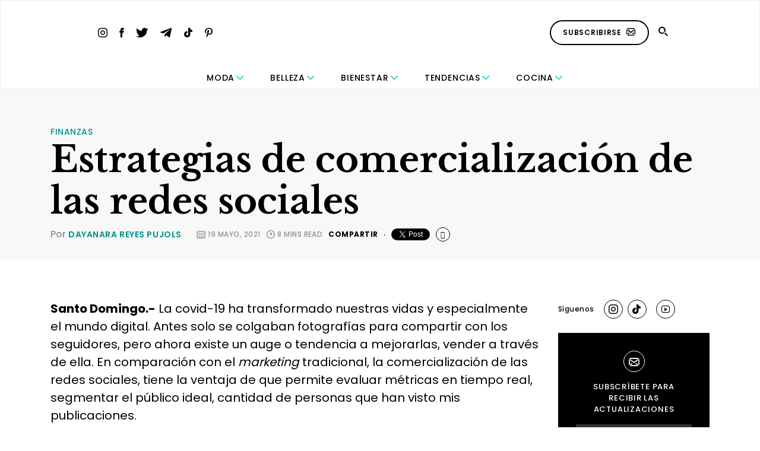

--- FILE ---
content_type: text/html; charset=UTF-8
request_url: https://revestida.com/estrategias-de-comercializacion-de-las-redes-sociales.html
body_size: 20142
content:
<!doctype html>
<html lang="es">

<head>
	<meta charset="UTF-8">
	<meta name="viewport" content="width=device-width, initial-scale=1">
	<title>Estrategias de comercialización de las redes sociales - Revestida</title>
	<link rel="profile" href="https://gmpg.org/xfn/11">
	<link rel="stylesheet" href="https://use.fontawesome.com/releases/v5.3.1/css/all.css"
		integrity="sha384-mzrmE5qonljUremFsqc01SB46JvROS7bZs3IO2EmfFsd15uHvIt+Y8vEf7N7fWAU" crossorigin="anonymous">
    <!-- Flickity CSS -->
    <link rel="stylesheet" href="https://unpkg.com/flickity@2/dist/flickity.min.css">
    <link rel="stylesheet" href="https://unpkg.com/flickity-fade@1/flickity-fade.css">
	<meta name='robots' content='index, follow, max-image-preview:large, max-snippet:-1, max-video-preview:-1' />

	<!-- This site is optimized with the Yoast SEO plugin v26.7 - https://yoast.com/wordpress/plugins/seo/ -->
	<title>Estrategias de comercialización de las redes sociales - Revestida</title>
	<meta name="description" content="El contenido multimedia se traduce en dinero. La comercialización de las redes se logra con estrategias claras, canales e información." />
	<link rel="canonical" href="https://revestida.com/estrategias-de-comercializacion-de-las-redes-sociales.html" />
	<meta property="og:locale" content="es_ES" />
	<meta property="og:type" content="article" />
	<meta property="og:title" content="Estrategias de comercialización de las redes sociales - Revestida" />
	<meta property="og:description" content="El contenido multimedia se traduce en dinero. La comercialización de las redes se logra con estrategias claras, canales e información." />
	<meta property="og:url" content="https://revestida.com/estrategias-de-comercializacion-de-las-redes-sociales.html" />
	<meta property="og:site_name" content="Revestida" />
	<meta property="article:published_time" content="2021-05-19T13:00:00+00:00" />
	<meta property="article:modified_time" content="2021-07-14T19:28:43+00:00" />
	<meta property="og:image" content="https://revestida.s3.us-west-2.amazonaws.com/wp-content/uploads/2021/05/18232134/Copia-de-541-1-1.jpg" />
	<meta property="og:image:width" content="541" />
	<meta property="og:image:height" content="398" />
	<meta property="og:image:type" content="image/jpeg" />
	<meta name="author" content="Dayanara Reyes Pujols" />
	<meta name="twitter:label1" content="Escrito por" />
	<meta name="twitter:data1" content="Dayanara Reyes Pujols" />
	<meta name="twitter:label2" content="Tiempo de lectura" />
	<meta name="twitter:data2" content="4 minutos" />
	<script type="application/ld+json" class="yoast-schema-graph">{"@context":"https://schema.org","@graph":[{"@type":"Article","@id":"https://revestida.com/estrategias-de-comercializacion-de-las-redes-sociales.html#article","isPartOf":{"@id":"https://revestida.com/estrategias-de-comercializacion-de-las-redes-sociales.html"},"author":{"name":"Dayanara Reyes Pujols","@id":"https://revestida.com/#/schema/person/186663f7f048739e60d37045d5e22e5d"},"headline":"Estrategias de comercialización de las redes sociales","datePublished":"2021-05-19T13:00:00+00:00","dateModified":"2021-07-14T19:28:43+00:00","mainEntityOfPage":{"@id":"https://revestida.com/estrategias-de-comercializacion-de-las-redes-sociales.html"},"wordCount":681,"commentCount":0,"image":{"@id":"https://revestida.com/estrategias-de-comercializacion-de-las-redes-sociales.html#primaryimage"},"thumbnailUrl":"https://cdn.revestida.com/wp-content/uploads/2021/05/18232134/Copia-de-541-1-1.jpg","keywords":["branding","comercialización","dayanara","estrategias","marketing","marketing personla","redes sociales","social media"],"articleSection":["Finanzas","Profesión"],"inLanguage":"es"},{"@type":"WebPage","@id":"https://revestida.com/estrategias-de-comercializacion-de-las-redes-sociales.html","url":"https://revestida.com/estrategias-de-comercializacion-de-las-redes-sociales.html","name":"Estrategias de comercialización de las redes sociales - Revestida","isPartOf":{"@id":"https://revestida.com/#website"},"primaryImageOfPage":{"@id":"https://revestida.com/estrategias-de-comercializacion-de-las-redes-sociales.html#primaryimage"},"image":{"@id":"https://revestida.com/estrategias-de-comercializacion-de-las-redes-sociales.html#primaryimage"},"thumbnailUrl":"https://cdn.revestida.com/wp-content/uploads/2021/05/18232134/Copia-de-541-1-1.jpg","datePublished":"2021-05-19T13:00:00+00:00","dateModified":"2021-07-14T19:28:43+00:00","author":{"@id":"https://revestida.com/#/schema/person/186663f7f048739e60d37045d5e22e5d"},"description":"El contenido multimedia se traduce en dinero. La comercialización de las redes se logra con estrategias claras, canales e información.","breadcrumb":{"@id":"https://revestida.com/estrategias-de-comercializacion-de-las-redes-sociales.html#breadcrumb"},"inLanguage":"es","potentialAction":[{"@type":"ReadAction","target":["https://revestida.com/estrategias-de-comercializacion-de-las-redes-sociales.html"]}]},{"@type":"ImageObject","inLanguage":"es","@id":"https://revestida.com/estrategias-de-comercializacion-de-las-redes-sociales.html#primaryimage","url":"https://cdn.revestida.com/wp-content/uploads/2021/05/18232134/Copia-de-541-1-1.jpg","contentUrl":"https://cdn.revestida.com/wp-content/uploads/2021/05/18232134/Copia-de-541-1-1.jpg","width":541,"height":398},{"@type":"BreadcrumbList","@id":"https://revestida.com/estrategias-de-comercializacion-de-las-redes-sociales.html#breadcrumb","itemListElement":[{"@type":"ListItem","position":1,"name":"Portada","item":"https://revestida.com/"},{"@type":"ListItem","position":2,"name":"Estrategias de comercialización de las redes sociales"}]},{"@type":"WebSite","@id":"https://revestida.com/#website","url":"https://revestida.com/","name":"Revestida","description":"","potentialAction":[{"@type":"SearchAction","target":{"@type":"EntryPoint","urlTemplate":"https://revestida.com/?s={search_term_string}"},"query-input":{"@type":"PropertyValueSpecification","valueRequired":true,"valueName":"search_term_string"}}],"inLanguage":"es"},{"@type":"Person","@id":"https://revestida.com/#/schema/person/186663f7f048739e60d37045d5e22e5d","name":"Dayanara Reyes Pujols","image":{"@type":"ImageObject","inLanguage":"es","@id":"https://revestida.com/#/schema/person/image/","url":"https://secure.gravatar.com/avatar/068318e1ba661ab0fd4bdfa4a06ace791dfc43b889231d7262c04ffdd4bd8d27?s=96&d=mm&r=g","contentUrl":"https://secure.gravatar.com/avatar/068318e1ba661ab0fd4bdfa4a06ace791dfc43b889231d7262c04ffdd4bd8d27?s=96&d=mm&r=g","caption":"Dayanara Reyes Pujols"},"url":"https://revestida.com/author/dayanara-reyes"}]}</script>
	<!-- / Yoast SEO plugin. -->


<script type="text/javascript" id="wpp-js" src="https://revestida.com/wp-content/plugins/wordpress-popular-posts/assets/js/wpp.min.js?ver=7.3.6" data-sampling="0" data-sampling-rate="100" data-api-url="https://revestida.com/wp-json/wordpress-popular-posts" data-post-id="101238" data-token="2a983ad72f" data-lang="0" data-debug="0"></script>
<link rel="alternate" title="oEmbed (JSON)" type="application/json+oembed" href="https://revestida.com/wp-json/oembed/1.0/embed?url=https%3A%2F%2Frevestida.com%2Festrategias-de-comercializacion-de-las-redes-sociales.html" />
<link rel="alternate" title="oEmbed (XML)" type="text/xml+oembed" href="https://revestida.com/wp-json/oembed/1.0/embed?url=https%3A%2F%2Frevestida.com%2Festrategias-de-comercializacion-de-las-redes-sociales.html&#038;format=xml" />
<style id='wp-img-auto-sizes-contain-inline-css' type='text/css'>
img:is([sizes=auto i],[sizes^="auto," i]){contain-intrinsic-size:3000px 1500px}
/*# sourceURL=wp-img-auto-sizes-contain-inline-css */
</style>
<link rel='stylesheet' id='sbi_styles-css' href='https://revestida.com/wp-content/plugins/instagram-feed/css/sbi-styles.min.css?ver=6.10.0' type='text/css' media='all' />
<style id='wp-emoji-styles-inline-css' type='text/css'>

	img.wp-smiley, img.emoji {
		display: inline !important;
		border: none !important;
		box-shadow: none !important;
		height: 1em !important;
		width: 1em !important;
		margin: 0 0.07em !important;
		vertical-align: -0.1em !important;
		background: none !important;
		padding: 0 !important;
	}
/*# sourceURL=wp-emoji-styles-inline-css */
</style>
<style id='wp-block-library-inline-css' type='text/css'>
:root{--wp-block-synced-color:#7a00df;--wp-block-synced-color--rgb:122,0,223;--wp-bound-block-color:var(--wp-block-synced-color);--wp-editor-canvas-background:#ddd;--wp-admin-theme-color:#007cba;--wp-admin-theme-color--rgb:0,124,186;--wp-admin-theme-color-darker-10:#006ba1;--wp-admin-theme-color-darker-10--rgb:0,107,160.5;--wp-admin-theme-color-darker-20:#005a87;--wp-admin-theme-color-darker-20--rgb:0,90,135;--wp-admin-border-width-focus:2px}@media (min-resolution:192dpi){:root{--wp-admin-border-width-focus:1.5px}}.wp-element-button{cursor:pointer}:root .has-very-light-gray-background-color{background-color:#eee}:root .has-very-dark-gray-background-color{background-color:#313131}:root .has-very-light-gray-color{color:#eee}:root .has-very-dark-gray-color{color:#313131}:root .has-vivid-green-cyan-to-vivid-cyan-blue-gradient-background{background:linear-gradient(135deg,#00d084,#0693e3)}:root .has-purple-crush-gradient-background{background:linear-gradient(135deg,#34e2e4,#4721fb 50%,#ab1dfe)}:root .has-hazy-dawn-gradient-background{background:linear-gradient(135deg,#faaca8,#dad0ec)}:root .has-subdued-olive-gradient-background{background:linear-gradient(135deg,#fafae1,#67a671)}:root .has-atomic-cream-gradient-background{background:linear-gradient(135deg,#fdd79a,#004a59)}:root .has-nightshade-gradient-background{background:linear-gradient(135deg,#330968,#31cdcf)}:root .has-midnight-gradient-background{background:linear-gradient(135deg,#020381,#2874fc)}:root{--wp--preset--font-size--normal:16px;--wp--preset--font-size--huge:42px}.has-regular-font-size{font-size:1em}.has-larger-font-size{font-size:2.625em}.has-normal-font-size{font-size:var(--wp--preset--font-size--normal)}.has-huge-font-size{font-size:var(--wp--preset--font-size--huge)}.has-text-align-center{text-align:center}.has-text-align-left{text-align:left}.has-text-align-right{text-align:right}.has-fit-text{white-space:nowrap!important}#end-resizable-editor-section{display:none}.aligncenter{clear:both}.items-justified-left{justify-content:flex-start}.items-justified-center{justify-content:center}.items-justified-right{justify-content:flex-end}.items-justified-space-between{justify-content:space-between}.screen-reader-text{border:0;clip-path:inset(50%);height:1px;margin:-1px;overflow:hidden;padding:0;position:absolute;width:1px;word-wrap:normal!important}.screen-reader-text:focus{background-color:#ddd;clip-path:none;color:#444;display:block;font-size:1em;height:auto;left:5px;line-height:normal;padding:15px 23px 14px;text-decoration:none;top:5px;width:auto;z-index:100000}html :where(.has-border-color){border-style:solid}html :where([style*=border-top-color]){border-top-style:solid}html :where([style*=border-right-color]){border-right-style:solid}html :where([style*=border-bottom-color]){border-bottom-style:solid}html :where([style*=border-left-color]){border-left-style:solid}html :where([style*=border-width]){border-style:solid}html :where([style*=border-top-width]){border-top-style:solid}html :where([style*=border-right-width]){border-right-style:solid}html :where([style*=border-bottom-width]){border-bottom-style:solid}html :where([style*=border-left-width]){border-left-style:solid}html :where(img[class*=wp-image-]){height:auto;max-width:100%}:where(figure){margin:0 0 1em}html :where(.is-position-sticky){--wp-admin--admin-bar--position-offset:var(--wp-admin--admin-bar--height,0px)}@media screen and (max-width:600px){html :where(.is-position-sticky){--wp-admin--admin-bar--position-offset:0px}}

/*# sourceURL=wp-block-library-inline-css */
</style><style id='wp-block-image-inline-css' type='text/css'>
.wp-block-image>a,.wp-block-image>figure>a{display:inline-block}.wp-block-image img{box-sizing:border-box;height:auto;max-width:100%;vertical-align:bottom}@media not (prefers-reduced-motion){.wp-block-image img.hide{visibility:hidden}.wp-block-image img.show{animation:show-content-image .4s}}.wp-block-image[style*=border-radius] img,.wp-block-image[style*=border-radius]>a{border-radius:inherit}.wp-block-image.has-custom-border img{box-sizing:border-box}.wp-block-image.aligncenter{text-align:center}.wp-block-image.alignfull>a,.wp-block-image.alignwide>a{width:100%}.wp-block-image.alignfull img,.wp-block-image.alignwide img{height:auto;width:100%}.wp-block-image .aligncenter,.wp-block-image .alignleft,.wp-block-image .alignright,.wp-block-image.aligncenter,.wp-block-image.alignleft,.wp-block-image.alignright{display:table}.wp-block-image .aligncenter>figcaption,.wp-block-image .alignleft>figcaption,.wp-block-image .alignright>figcaption,.wp-block-image.aligncenter>figcaption,.wp-block-image.alignleft>figcaption,.wp-block-image.alignright>figcaption{caption-side:bottom;display:table-caption}.wp-block-image .alignleft{float:left;margin:.5em 1em .5em 0}.wp-block-image .alignright{float:right;margin:.5em 0 .5em 1em}.wp-block-image .aligncenter{margin-left:auto;margin-right:auto}.wp-block-image :where(figcaption){margin-bottom:1em;margin-top:.5em}.wp-block-image.is-style-circle-mask img{border-radius:9999px}@supports ((-webkit-mask-image:none) or (mask-image:none)) or (-webkit-mask-image:none){.wp-block-image.is-style-circle-mask img{border-radius:0;-webkit-mask-image:url('data:image/svg+xml;utf8,<svg viewBox="0 0 100 100" xmlns="http://www.w3.org/2000/svg"><circle cx="50" cy="50" r="50"/></svg>');mask-image:url('data:image/svg+xml;utf8,<svg viewBox="0 0 100 100" xmlns="http://www.w3.org/2000/svg"><circle cx="50" cy="50" r="50"/></svg>');mask-mode:alpha;-webkit-mask-position:center;mask-position:center;-webkit-mask-repeat:no-repeat;mask-repeat:no-repeat;-webkit-mask-size:contain;mask-size:contain}}:root :where(.wp-block-image.is-style-rounded img,.wp-block-image .is-style-rounded img){border-radius:9999px}.wp-block-image figure{margin:0}.wp-lightbox-container{display:flex;flex-direction:column;position:relative}.wp-lightbox-container img{cursor:zoom-in}.wp-lightbox-container img:hover+button{opacity:1}.wp-lightbox-container button{align-items:center;backdrop-filter:blur(16px) saturate(180%);background-color:#5a5a5a40;border:none;border-radius:4px;cursor:zoom-in;display:flex;height:20px;justify-content:center;opacity:0;padding:0;position:absolute;right:16px;text-align:center;top:16px;width:20px;z-index:100}@media not (prefers-reduced-motion){.wp-lightbox-container button{transition:opacity .2s ease}}.wp-lightbox-container button:focus-visible{outline:3px auto #5a5a5a40;outline:3px auto -webkit-focus-ring-color;outline-offset:3px}.wp-lightbox-container button:hover{cursor:pointer;opacity:1}.wp-lightbox-container button:focus{opacity:1}.wp-lightbox-container button:focus,.wp-lightbox-container button:hover,.wp-lightbox-container button:not(:hover):not(:active):not(.has-background){background-color:#5a5a5a40;border:none}.wp-lightbox-overlay{box-sizing:border-box;cursor:zoom-out;height:100vh;left:0;overflow:hidden;position:fixed;top:0;visibility:hidden;width:100%;z-index:100000}.wp-lightbox-overlay .close-button{align-items:center;cursor:pointer;display:flex;justify-content:center;min-height:40px;min-width:40px;padding:0;position:absolute;right:calc(env(safe-area-inset-right) + 16px);top:calc(env(safe-area-inset-top) + 16px);z-index:5000000}.wp-lightbox-overlay .close-button:focus,.wp-lightbox-overlay .close-button:hover,.wp-lightbox-overlay .close-button:not(:hover):not(:active):not(.has-background){background:none;border:none}.wp-lightbox-overlay .lightbox-image-container{height:var(--wp--lightbox-container-height);left:50%;overflow:hidden;position:absolute;top:50%;transform:translate(-50%,-50%);transform-origin:top left;width:var(--wp--lightbox-container-width);z-index:9999999999}.wp-lightbox-overlay .wp-block-image{align-items:center;box-sizing:border-box;display:flex;height:100%;justify-content:center;margin:0;position:relative;transform-origin:0 0;width:100%;z-index:3000000}.wp-lightbox-overlay .wp-block-image img{height:var(--wp--lightbox-image-height);min-height:var(--wp--lightbox-image-height);min-width:var(--wp--lightbox-image-width);width:var(--wp--lightbox-image-width)}.wp-lightbox-overlay .wp-block-image figcaption{display:none}.wp-lightbox-overlay button{background:none;border:none}.wp-lightbox-overlay .scrim{background-color:#fff;height:100%;opacity:.9;position:absolute;width:100%;z-index:2000000}.wp-lightbox-overlay.active{visibility:visible}@media not (prefers-reduced-motion){.wp-lightbox-overlay.active{animation:turn-on-visibility .25s both}.wp-lightbox-overlay.active img{animation:turn-on-visibility .35s both}.wp-lightbox-overlay.show-closing-animation:not(.active){animation:turn-off-visibility .35s both}.wp-lightbox-overlay.show-closing-animation:not(.active) img{animation:turn-off-visibility .25s both}.wp-lightbox-overlay.zoom.active{animation:none;opacity:1;visibility:visible}.wp-lightbox-overlay.zoom.active .lightbox-image-container{animation:lightbox-zoom-in .4s}.wp-lightbox-overlay.zoom.active .lightbox-image-container img{animation:none}.wp-lightbox-overlay.zoom.active .scrim{animation:turn-on-visibility .4s forwards}.wp-lightbox-overlay.zoom.show-closing-animation:not(.active){animation:none}.wp-lightbox-overlay.zoom.show-closing-animation:not(.active) .lightbox-image-container{animation:lightbox-zoom-out .4s}.wp-lightbox-overlay.zoom.show-closing-animation:not(.active) .lightbox-image-container img{animation:none}.wp-lightbox-overlay.zoom.show-closing-animation:not(.active) .scrim{animation:turn-off-visibility .4s forwards}}@keyframes show-content-image{0%{visibility:hidden}99%{visibility:hidden}to{visibility:visible}}@keyframes turn-on-visibility{0%{opacity:0}to{opacity:1}}@keyframes turn-off-visibility{0%{opacity:1;visibility:visible}99%{opacity:0;visibility:visible}to{opacity:0;visibility:hidden}}@keyframes lightbox-zoom-in{0%{transform:translate(calc((-100vw + var(--wp--lightbox-scrollbar-width))/2 + var(--wp--lightbox-initial-left-position)),calc(-50vh + var(--wp--lightbox-initial-top-position))) scale(var(--wp--lightbox-scale))}to{transform:translate(-50%,-50%) scale(1)}}@keyframes lightbox-zoom-out{0%{transform:translate(-50%,-50%) scale(1);visibility:visible}99%{visibility:visible}to{transform:translate(calc((-100vw + var(--wp--lightbox-scrollbar-width))/2 + var(--wp--lightbox-initial-left-position)),calc(-50vh + var(--wp--lightbox-initial-top-position))) scale(var(--wp--lightbox-scale));visibility:hidden}}
/*# sourceURL=https://revestida.com/wp-includes/blocks/image/style.min.css */
</style>
<style id='wp-block-list-inline-css' type='text/css'>
ol,ul{box-sizing:border-box}:root :where(.wp-block-list.has-background){padding:1.25em 2.375em}
/*# sourceURL=https://revestida.com/wp-includes/blocks/list/style.min.css */
</style>
<style id='wp-block-embed-inline-css' type='text/css'>
.wp-block-embed.alignleft,.wp-block-embed.alignright,.wp-block[data-align=left]>[data-type="core/embed"],.wp-block[data-align=right]>[data-type="core/embed"]{max-width:360px;width:100%}.wp-block-embed.alignleft .wp-block-embed__wrapper,.wp-block-embed.alignright .wp-block-embed__wrapper,.wp-block[data-align=left]>[data-type="core/embed"] .wp-block-embed__wrapper,.wp-block[data-align=right]>[data-type="core/embed"] .wp-block-embed__wrapper{min-width:280px}.wp-block-cover .wp-block-embed{min-height:240px;min-width:320px}.wp-block-embed{overflow-wrap:break-word}.wp-block-embed :where(figcaption){margin-bottom:1em;margin-top:.5em}.wp-block-embed iframe{max-width:100%}.wp-block-embed__wrapper{position:relative}.wp-embed-responsive .wp-has-aspect-ratio .wp-block-embed__wrapper:before{content:"";display:block;padding-top:50%}.wp-embed-responsive .wp-has-aspect-ratio iframe{bottom:0;height:100%;left:0;position:absolute;right:0;top:0;width:100%}.wp-embed-responsive .wp-embed-aspect-21-9 .wp-block-embed__wrapper:before{padding-top:42.85%}.wp-embed-responsive .wp-embed-aspect-18-9 .wp-block-embed__wrapper:before{padding-top:50%}.wp-embed-responsive .wp-embed-aspect-16-9 .wp-block-embed__wrapper:before{padding-top:56.25%}.wp-embed-responsive .wp-embed-aspect-4-3 .wp-block-embed__wrapper:before{padding-top:75%}.wp-embed-responsive .wp-embed-aspect-1-1 .wp-block-embed__wrapper:before{padding-top:100%}.wp-embed-responsive .wp-embed-aspect-9-16 .wp-block-embed__wrapper:before{padding-top:177.77%}.wp-embed-responsive .wp-embed-aspect-1-2 .wp-block-embed__wrapper:before{padding-top:200%}
/*# sourceURL=https://revestida.com/wp-includes/blocks/embed/style.min.css */
</style>
<style id='wp-block-paragraph-inline-css' type='text/css'>
.is-small-text{font-size:.875em}.is-regular-text{font-size:1em}.is-large-text{font-size:2.25em}.is-larger-text{font-size:3em}.has-drop-cap:not(:focus):first-letter{float:left;font-size:8.4em;font-style:normal;font-weight:100;line-height:.68;margin:.05em .1em 0 0;text-transform:uppercase}body.rtl .has-drop-cap:not(:focus):first-letter{float:none;margin-left:.1em}p.has-drop-cap.has-background{overflow:hidden}:root :where(p.has-background){padding:1.25em 2.375em}:where(p.has-text-color:not(.has-link-color)) a{color:inherit}p.has-text-align-left[style*="writing-mode:vertical-lr"],p.has-text-align-right[style*="writing-mode:vertical-rl"]{rotate:180deg}
/*# sourceURL=https://revestida.com/wp-includes/blocks/paragraph/style.min.css */
</style>
<style id='wp-block-quote-inline-css' type='text/css'>
.wp-block-quote{box-sizing:border-box;overflow-wrap:break-word}.wp-block-quote.is-large:where(:not(.is-style-plain)),.wp-block-quote.is-style-large:where(:not(.is-style-plain)){margin-bottom:1em;padding:0 1em}.wp-block-quote.is-large:where(:not(.is-style-plain)) p,.wp-block-quote.is-style-large:where(:not(.is-style-plain)) p{font-size:1.5em;font-style:italic;line-height:1.6}.wp-block-quote.is-large:where(:not(.is-style-plain)) cite,.wp-block-quote.is-large:where(:not(.is-style-plain)) footer,.wp-block-quote.is-style-large:where(:not(.is-style-plain)) cite,.wp-block-quote.is-style-large:where(:not(.is-style-plain)) footer{font-size:1.125em;text-align:right}.wp-block-quote>cite{display:block}
/*# sourceURL=https://revestida.com/wp-includes/blocks/quote/style.min.css */
</style>
<style id='global-styles-inline-css' type='text/css'>
:root{--wp--preset--aspect-ratio--square: 1;--wp--preset--aspect-ratio--4-3: 4/3;--wp--preset--aspect-ratio--3-4: 3/4;--wp--preset--aspect-ratio--3-2: 3/2;--wp--preset--aspect-ratio--2-3: 2/3;--wp--preset--aspect-ratio--16-9: 16/9;--wp--preset--aspect-ratio--9-16: 9/16;--wp--preset--color--black: #000000;--wp--preset--color--cyan-bluish-gray: #abb8c3;--wp--preset--color--white: #ffffff;--wp--preset--color--pale-pink: #f78da7;--wp--preset--color--vivid-red: #cf2e2e;--wp--preset--color--luminous-vivid-orange: #ff6900;--wp--preset--color--luminous-vivid-amber: #fcb900;--wp--preset--color--light-green-cyan: #7bdcb5;--wp--preset--color--vivid-green-cyan: #00d084;--wp--preset--color--pale-cyan-blue: #8ed1fc;--wp--preset--color--vivid-cyan-blue: #0693e3;--wp--preset--color--vivid-purple: #9b51e0;--wp--preset--gradient--vivid-cyan-blue-to-vivid-purple: linear-gradient(135deg,rgb(6,147,227) 0%,rgb(155,81,224) 100%);--wp--preset--gradient--light-green-cyan-to-vivid-green-cyan: linear-gradient(135deg,rgb(122,220,180) 0%,rgb(0,208,130) 100%);--wp--preset--gradient--luminous-vivid-amber-to-luminous-vivid-orange: linear-gradient(135deg,rgb(252,185,0) 0%,rgb(255,105,0) 100%);--wp--preset--gradient--luminous-vivid-orange-to-vivid-red: linear-gradient(135deg,rgb(255,105,0) 0%,rgb(207,46,46) 100%);--wp--preset--gradient--very-light-gray-to-cyan-bluish-gray: linear-gradient(135deg,rgb(238,238,238) 0%,rgb(169,184,195) 100%);--wp--preset--gradient--cool-to-warm-spectrum: linear-gradient(135deg,rgb(74,234,220) 0%,rgb(151,120,209) 20%,rgb(207,42,186) 40%,rgb(238,44,130) 60%,rgb(251,105,98) 80%,rgb(254,248,76) 100%);--wp--preset--gradient--blush-light-purple: linear-gradient(135deg,rgb(255,206,236) 0%,rgb(152,150,240) 100%);--wp--preset--gradient--blush-bordeaux: linear-gradient(135deg,rgb(254,205,165) 0%,rgb(254,45,45) 50%,rgb(107,0,62) 100%);--wp--preset--gradient--luminous-dusk: linear-gradient(135deg,rgb(255,203,112) 0%,rgb(199,81,192) 50%,rgb(65,88,208) 100%);--wp--preset--gradient--pale-ocean: linear-gradient(135deg,rgb(255,245,203) 0%,rgb(182,227,212) 50%,rgb(51,167,181) 100%);--wp--preset--gradient--electric-grass: linear-gradient(135deg,rgb(202,248,128) 0%,rgb(113,206,126) 100%);--wp--preset--gradient--midnight: linear-gradient(135deg,rgb(2,3,129) 0%,rgb(40,116,252) 100%);--wp--preset--font-size--small: 13px;--wp--preset--font-size--medium: 20px;--wp--preset--font-size--large: 36px;--wp--preset--font-size--x-large: 42px;--wp--preset--spacing--20: 0.44rem;--wp--preset--spacing--30: 0.67rem;--wp--preset--spacing--40: 1rem;--wp--preset--spacing--50: 1.5rem;--wp--preset--spacing--60: 2.25rem;--wp--preset--spacing--70: 3.38rem;--wp--preset--spacing--80: 5.06rem;--wp--preset--shadow--natural: 6px 6px 9px rgba(0, 0, 0, 0.2);--wp--preset--shadow--deep: 12px 12px 50px rgba(0, 0, 0, 0.4);--wp--preset--shadow--sharp: 6px 6px 0px rgba(0, 0, 0, 0.2);--wp--preset--shadow--outlined: 6px 6px 0px -3px rgb(255, 255, 255), 6px 6px rgb(0, 0, 0);--wp--preset--shadow--crisp: 6px 6px 0px rgb(0, 0, 0);}:where(.is-layout-flex){gap: 0.5em;}:where(.is-layout-grid){gap: 0.5em;}body .is-layout-flex{display: flex;}.is-layout-flex{flex-wrap: wrap;align-items: center;}.is-layout-flex > :is(*, div){margin: 0;}body .is-layout-grid{display: grid;}.is-layout-grid > :is(*, div){margin: 0;}:where(.wp-block-columns.is-layout-flex){gap: 2em;}:where(.wp-block-columns.is-layout-grid){gap: 2em;}:where(.wp-block-post-template.is-layout-flex){gap: 1.25em;}:where(.wp-block-post-template.is-layout-grid){gap: 1.25em;}.has-black-color{color: var(--wp--preset--color--black) !important;}.has-cyan-bluish-gray-color{color: var(--wp--preset--color--cyan-bluish-gray) !important;}.has-white-color{color: var(--wp--preset--color--white) !important;}.has-pale-pink-color{color: var(--wp--preset--color--pale-pink) !important;}.has-vivid-red-color{color: var(--wp--preset--color--vivid-red) !important;}.has-luminous-vivid-orange-color{color: var(--wp--preset--color--luminous-vivid-orange) !important;}.has-luminous-vivid-amber-color{color: var(--wp--preset--color--luminous-vivid-amber) !important;}.has-light-green-cyan-color{color: var(--wp--preset--color--light-green-cyan) !important;}.has-vivid-green-cyan-color{color: var(--wp--preset--color--vivid-green-cyan) !important;}.has-pale-cyan-blue-color{color: var(--wp--preset--color--pale-cyan-blue) !important;}.has-vivid-cyan-blue-color{color: var(--wp--preset--color--vivid-cyan-blue) !important;}.has-vivid-purple-color{color: var(--wp--preset--color--vivid-purple) !important;}.has-black-background-color{background-color: var(--wp--preset--color--black) !important;}.has-cyan-bluish-gray-background-color{background-color: var(--wp--preset--color--cyan-bluish-gray) !important;}.has-white-background-color{background-color: var(--wp--preset--color--white) !important;}.has-pale-pink-background-color{background-color: var(--wp--preset--color--pale-pink) !important;}.has-vivid-red-background-color{background-color: var(--wp--preset--color--vivid-red) !important;}.has-luminous-vivid-orange-background-color{background-color: var(--wp--preset--color--luminous-vivid-orange) !important;}.has-luminous-vivid-amber-background-color{background-color: var(--wp--preset--color--luminous-vivid-amber) !important;}.has-light-green-cyan-background-color{background-color: var(--wp--preset--color--light-green-cyan) !important;}.has-vivid-green-cyan-background-color{background-color: var(--wp--preset--color--vivid-green-cyan) !important;}.has-pale-cyan-blue-background-color{background-color: var(--wp--preset--color--pale-cyan-blue) !important;}.has-vivid-cyan-blue-background-color{background-color: var(--wp--preset--color--vivid-cyan-blue) !important;}.has-vivid-purple-background-color{background-color: var(--wp--preset--color--vivid-purple) !important;}.has-black-border-color{border-color: var(--wp--preset--color--black) !important;}.has-cyan-bluish-gray-border-color{border-color: var(--wp--preset--color--cyan-bluish-gray) !important;}.has-white-border-color{border-color: var(--wp--preset--color--white) !important;}.has-pale-pink-border-color{border-color: var(--wp--preset--color--pale-pink) !important;}.has-vivid-red-border-color{border-color: var(--wp--preset--color--vivid-red) !important;}.has-luminous-vivid-orange-border-color{border-color: var(--wp--preset--color--luminous-vivid-orange) !important;}.has-luminous-vivid-amber-border-color{border-color: var(--wp--preset--color--luminous-vivid-amber) !important;}.has-light-green-cyan-border-color{border-color: var(--wp--preset--color--light-green-cyan) !important;}.has-vivid-green-cyan-border-color{border-color: var(--wp--preset--color--vivid-green-cyan) !important;}.has-pale-cyan-blue-border-color{border-color: var(--wp--preset--color--pale-cyan-blue) !important;}.has-vivid-cyan-blue-border-color{border-color: var(--wp--preset--color--vivid-cyan-blue) !important;}.has-vivid-purple-border-color{border-color: var(--wp--preset--color--vivid-purple) !important;}.has-vivid-cyan-blue-to-vivid-purple-gradient-background{background: var(--wp--preset--gradient--vivid-cyan-blue-to-vivid-purple) !important;}.has-light-green-cyan-to-vivid-green-cyan-gradient-background{background: var(--wp--preset--gradient--light-green-cyan-to-vivid-green-cyan) !important;}.has-luminous-vivid-amber-to-luminous-vivid-orange-gradient-background{background: var(--wp--preset--gradient--luminous-vivid-amber-to-luminous-vivid-orange) !important;}.has-luminous-vivid-orange-to-vivid-red-gradient-background{background: var(--wp--preset--gradient--luminous-vivid-orange-to-vivid-red) !important;}.has-very-light-gray-to-cyan-bluish-gray-gradient-background{background: var(--wp--preset--gradient--very-light-gray-to-cyan-bluish-gray) !important;}.has-cool-to-warm-spectrum-gradient-background{background: var(--wp--preset--gradient--cool-to-warm-spectrum) !important;}.has-blush-light-purple-gradient-background{background: var(--wp--preset--gradient--blush-light-purple) !important;}.has-blush-bordeaux-gradient-background{background: var(--wp--preset--gradient--blush-bordeaux) !important;}.has-luminous-dusk-gradient-background{background: var(--wp--preset--gradient--luminous-dusk) !important;}.has-pale-ocean-gradient-background{background: var(--wp--preset--gradient--pale-ocean) !important;}.has-electric-grass-gradient-background{background: var(--wp--preset--gradient--electric-grass) !important;}.has-midnight-gradient-background{background: var(--wp--preset--gradient--midnight) !important;}.has-small-font-size{font-size: var(--wp--preset--font-size--small) !important;}.has-medium-font-size{font-size: var(--wp--preset--font-size--medium) !important;}.has-large-font-size{font-size: var(--wp--preset--font-size--large) !important;}.has-x-large-font-size{font-size: var(--wp--preset--font-size--x-large) !important;}
/*# sourceURL=global-styles-inline-css */
</style>

<style id='classic-theme-styles-inline-css' type='text/css'>
/*! This file is auto-generated */
.wp-block-button__link{color:#fff;background-color:#32373c;border-radius:9999px;box-shadow:none;text-decoration:none;padding:calc(.667em + 2px) calc(1.333em + 2px);font-size:1.125em}.wp-block-file__button{background:#32373c;color:#fff;text-decoration:none}
/*# sourceURL=/wp-includes/css/classic-themes.min.css */
</style>
<link rel='stylesheet' id='contact-form-7-css' href='https://revestida.com/wp-content/plugins/contact-form-7/includes/css/styles.css?ver=6.1.4' type='text/css' media='all' />
<link rel='stylesheet' id='wordpress-popular-posts-css-css' href='https://revestida.com/wp-content/plugins/wordpress-popular-posts/assets/css/wpp.css?ver=7.3.6' type='text/css' media='all' />
<link rel='stylesheet' id='revestida-style-css' href='https://revestida.com/wp-content/themes/revestida-v3/style.css?ver=52' type='text/css' media='all' />
<script type="text/javascript" src="https://revestida.com/wp-includes/js/jquery/jquery.min.js?ver=3.7.1" id="jquery-core-js"></script>
<script type="text/javascript" src="https://revestida.com/wp-includes/js/jquery/jquery-migrate.min.js?ver=3.4.1" id="jquery-migrate-js"></script>
<link rel="https://api.w.org/" href="https://revestida.com/wp-json/" /><link rel="alternate" title="JSON" type="application/json" href="https://revestida.com/wp-json/wp/v2/posts/101238" /><link rel='shortlink' href='https://revestida.com/?p=101238' />
            <style id="wpp-loading-animation-styles">@-webkit-keyframes bgslide{from{background-position-x:0}to{background-position-x:-200%}}@keyframes bgslide{from{background-position-x:0}to{background-position-x:-200%}}.wpp-widget-block-placeholder,.wpp-shortcode-placeholder{margin:0 auto;width:60px;height:3px;background:#dd3737;background:linear-gradient(90deg,#dd3737 0%,#571313 10%,#dd3737 100%);background-size:200% auto;border-radius:3px;-webkit-animation:bgslide 1s infinite linear;animation:bgslide 1s infinite linear}</style>
            <link rel="icon" href="https://cdn.revestida.com/wp-content/uploads/2023/09/01151317/cropped-favicon-revestida-32x32.png" sizes="32x32" />
<link rel="icon" href="https://cdn.revestida.com/wp-content/uploads/2023/09/01151317/cropped-favicon-revestida-192x192.png" sizes="192x192" />
<link rel="apple-touch-icon" href="https://cdn.revestida.com/wp-content/uploads/2023/09/01151317/cropped-favicon-revestida-180x180.png" />
<meta name="msapplication-TileImage" content="https://cdn.revestida.com/wp-content/uploads/2023/09/01151317/cropped-favicon-revestida-270x270.png" />
		<style type="text/css" id="wp-custom-css">
			.goo { 
	display:none!important;
}		</style>
			<style>
		#header .main-nav>strong {
			width: max-content;
			margin: 0 auto;
		}
	</style>
	<script async src="https://securepubads.g.doubleclick.net/tag/js/gpt.js"></script>
	<script>
		window.googletag = window.googletag || {
			cmd: []
		};
		googletag.cmd.push(function() {
			googletag.defineSlot('/22038696481/portada_falsa', [640, 480], 'div-gpt-ad-1598295732039-0').addService(googletag.pubads());
			googletag.defineSlot('/22038696481/homesidebar300x600', [300, 600], 'div-gpt-ad-1644416524981-0').addService(googletag.pubads());
			googletag.defineSlot('/22038696481/home_sidebar_02', [300, 250], 'div-gpt-ad-1598294409006-0').addService(googletag.pubads());
			googletag.defineSlot('/22038696481/home-horizontal-970x90', [970, 90], 'div-gpt-ad-1598294655547-0').addService(googletag.pubads());
			googletag.defineSlot('/22038696481/home_entrevista_04', [300, 600], 'div-gpt-ad-1598294813405-0').addService(googletag.pubads());
			googletag.defineSlot('/22038696481/belleza-sidebar-300x250', [300, 250], 'div-gpt-ad-1598298082094-0').addService(googletag.pubads());
			googletag.defineSlot('/22038696481/belleza-sidebar-300x600', [300, 600], 'div-gpt-ad-1598298334661-0').addService(googletag.pubads());
			googletag.defineSlot('/22038696481/bienestar-sidebar-300x250', [300, 250], 'div-gpt-ad-1598298586941-0').addService(googletag.pubads());
			googletag.defineSlot('/22038696481/bienestar-300x600', [300, 600], 'div-gpt-ad-1600193454852-0').addService(googletag.pubads());
			googletag.defineSlot('/22038696481/cocina-sidebar-300x250', [300, 250], 'div-gpt-ad-1598298825339-0').addService(googletag.pubads());
			googletag.defineSlot('/22038696481/cocina-sidebar-300x600', [300, 600], 'div-gpt-ad-1598298844078-0').addService(googletag.pubads());
			googletag.defineSlot('/22038696481/moda-sidebar-300x250', [300, 250], 'div-gpt-ad-1598298915161-0').addService(googletag.pubads());
			googletag.defineSlot('/22038696481/moda-sidebar-300x600', [300, 600], 'div-gpt-ad-1598298921297-0').addService(googletag.pubads());
			googletag.defineSlot('/22038696481/tendencias-sidebar-300x250', [300, 250], 'div-gpt-ad-1598299036196-0').addService(googletag.pubads());
			googletag.defineSlot('/22038696481/tendencias-sidebar-300x600', [300, 600], 'div-gpt-ad-1598299010691-0').addService(googletag.pubads());
			googletag.defineSlot('/22038696481/destinos-sidebar-300x600', [300, 600], 'div-gpt-ad-1598904032073-0').addService(googletag.pubads());
			googletag.defineSlot('/22038696481/cocina-sidebar-300x600', [300, 600], 'div-gpt-ad-1598904151098-0').addService(googletag.pubads());
			googletag.defineSlot('/22038696481/salud-sidebar-300x250', [300, 250], 'div-gpt-ad-1598904934641-0').addService(googletag.pubads());
			googletag.defineSlot('/22038696481/salud-300x600', [300, 600], 'div-gpt-ad-1600191463860-0').addService(googletag.pubads());
			googletag.defineSlot('/22038696481/finanzas-sidebar-300x600', [300, 600], 'div-gpt-ad-1599589697240-0').addService(googletag.pubads());
			googletag.defineSlot('/22038696481/conmigo-sidebar-300x600', [300, 600], 'div-gpt-ad-1599589734622-0').addService(googletag.pubads());
			googletag.defineSlot('/22038696481/familia-sidebar-300x600', [300, 600], 'div-gpt-ad-1599589761811-0').addService(googletag.pubads());
			googletag.defineSlot('/22038696481/home-horizontal-320x100', [320, 100], 'div-gpt-ad-1599752064189-0').addService(googletag.pubads());
			googletag.defineSlot('/22038696481/marca-pais-320x240', [320, 240], 'div-gpt-ad-1603229543977-0').addService(googletag.pubads());
			googletag.defineSlot('/22038696481/moda-970x90', [970, 90], 'div-gpt-ad-1635859713823-0').addService(googletag.pubads());
			googletag.defineSlot('/22038696481/Carol320x100', [320, 100], 'div-gpt-ad-1636384929863-0').addService(googletag.pubads());
            googletag.defineSlot('/22038696481/300x250-Block-bt-content', [300, 250], 'div-gpt-ad-1758208621173-0').addService(googletag.pubads());
			googletag.enableServices();
		});

	</script>
	<!-- Google Tag Manager -->
	<script>
		(function(w, d, s, l, i) {
			w[l] = w[l] || [];
			w[l].push({
				'gtm.start': new Date().getTime(),
				event: 'gtm.js'
			});
			var f = d.getElementsByTagName(s)[0],
				j = d.createElement(s),
				dl = l != 'dataLayer' ? '&l=' + l : '';
			j.async = true;
			j.src =
				'https://www.googletagmanager.com/gtm.js?id=' + i + dl;
			f.parentNode.insertBefore(j, f);
		})(window, document, 'script', 'dataLayer', 'GTM-MTB8TS3');

		(function(d, s, id) {
			var js,
				fjs = d.getElementsByTagName(s)[0];
			if (d.getElementById(id)) return;
			js = d.createElement(s);
			js.id = id;
			js.src =
				"//connect.facebook.net/es_LA/sdk.js#xfbml=1&version=v2.5&appId=518241438343774";
			fjs.parentNode.insertBefore(js, fjs);
		})(document, "script", "facebook-jssdk");

		!(function(d, s, id) {
			var js,
				fjs = d.getElementsByTagName(s)[0],
				p = /^http:/.test(d.location) ? "http" : "https";
			if (!d.getElementById(id)) {
				js = d.createElement(s);
				js.id = id;
				js.src = p + "://platform.twitter.com/widgets.js";
				fjs.parentNode.insertBefore(js, fjs);
			}
		})(document, "script", "twitter-wjs");
	</script>
	<!-- End Google Tag Manager -->
</head>

<body class="wp-singular post-template-default single single-post postid-101238 single-format-standard wp-theme-revestida-v3 no-sidebar">
	<!-- Google Tag Manager (noscript) -->
	<noscript><iframe src="https://www.googletagmanager.com/ns.html?id=GTM-MTB8TS3" height="0" width="0" style="display:none;visibility:hidden"></iframe></noscript>
	<!-- End Google Tag Manager (noscript) -->
	<div id="page" class="site">
		<header id="header" class="site-header">
			<div class="container-fluid d-flex align-items-center justify-content-between pt-1">
				<a href="https://revestida.com" style="text-decoration: none;">
					<span class="icon-logo logo-respon"><span class="path1"></span><span class="path2"></span><span class="path3"></span><span class="path4"></span><span class="path5"></span><span class="path6"></span><span class="path7"></span><span class="path8"></span><span class="path9"></span><span class="path10"></span></span>
				</a>
								<nav id="site-navigation" class="main-nav">
					<div class="main">
						<ul class="redes">
							<li>
								<a target="_blank" href="https://www.instagram.com/revestidamag/">
									<span class="icon-Icon-Instagram"></span>
								</a>
							</li>
							<li>
								<a target="_blank" href="https://www.facebook.com/revestidamag">
									<span class="icon-icon-face1"></span>
								</a>
							</li>
							<li>
								<a target="_blank" href="https://twitter.com/revestidamag">
									<span class="icon-Icon-Twitter"></span>
								</a>
							</li>
							<li>
								<a target="_blank" href="https://t.me/revestidamag">
									<span class="icon-icons-telegram"></span>
								</a>
							</li>
							<li>
								<a target="_blank" href="https://vm.tiktok.com/ZSmhkoRT/">
									<span class="icon-icons-tik-tok"></span>
								</a>
							</li>
							<li>
								<a target="_blank" href="https://www.pinterest.com/revestidamag/">
									<span class="icon-icon-pinter"></span>
								</a>
							</li>
						</ul>
						<a href="https://revestida.com" class="logo">
							<span class="icon-logo"><span class="path1"></span><span class="path2"></span><span class="path3"></span><span class="path4"></span><span class="path5"></span><span class="path6"></span><span class="path7"></span><span class="path8"></span><span class="path9"></span><span class="path10"></span></span>
							<span class="icon-logo-circulo"><span class="path1"></span><span class="path2"></span><span class="path3"></span><span class="path4"></span></span>
						</a>
						<ul class="main-menu ext-main"><li id="menu-item-74934" class="menu-li-parent menu-item menu-item-type-taxonomy menu-item-object-category menu-item-has-children menu-item-74934"><a href="https://revestida.com/category/moda">Moda</a>
<div class="menu-drop"><div class="container"><div class="row justify-content-around"><div class="col-12 col-md-12 col-lg-auto p-lg-0"><ul class="list-drop">
	<li id="menu-item-74935" class="menu-item menu-item-type-taxonomy menu-item-object-category menu-item-74935"><a href="https://revestida.com/category/moda">Moda</a></li><!-- end li --></ul></div><div class="col-12 col-md-12 col-lg-6 p-lg-0"><ul class="list-box"><li><a href="https://revestida.com/mejores-vestidos-golden-globes-2026.html" class="box"><div class="box-thumb"><img src="https://cdn.revestida.com/wp-content/uploads/2026/01/12172619/ghgjhkjf.png" class="img-fluid"></div><div class="text-box"><p>Mejores vestidos Golden Globes 2026...</p></div></a></li></a></li><li><a href="https://revestida.com/que-comprar-en-las-rebajas-de-inditex-para-elevar-tu-estilo-este-ano.html" class="box"><div class="box-thumb"><img src="https://cdn.revestida.com/wp-content/uploads/2026/01/07171751/inditexxxxx.png" class="img-fluid"></div><div class="text-box"><p>Qué comprar en las rebajas de Indi...</p></div></a></li></a></li><li><a href="https://revestida.com/oscar-de-la-renta-60-anos-legado.html" class="box"><div class="box-thumb"><img src="https://cdn.revestida.com/wp-content/uploads/2025/12/19160748/revestida-formato-541-%C3%97-398-pxjgjgk.png" class="img-fluid"></div><div class="text-box"><p>60 años de Oscar de la Renta: un h...</p></div></a></li></a></li><li><a href="https://revestida.com/el-legado-de-sissy-bermudez-en-la-moda-dominicana.html" class="box"><div class="box-thumb"><img src="https://cdn.revestida.com/wp-content/uploads/2025/11/17151423/revestida-formato-541-%C3%97-398-pxjxjxjx.png" class="img-fluid"></div><div class="text-box"><p>El legado de Sissy Bermúdez en la ...</p></div></a></li></a></li></ul></div><div class="col-12 col-md-12 col-lg-auto p-lg-0 d-flex align-items-center justify-content-center"><div class="box-btn"><a href="https://revestida.com/category/moda" class="btn">VER MÁS</a></div></div></div></div></div>
</li><!-- end li --><li id="menu-item-74939" class="menu-li-parent menu-item menu-item-type-taxonomy menu-item-object-category menu-item-has-children menu-item-74939"><a href="https://revestida.com/category/belleza">Belleza</a>
<div class="menu-drop"><div class="container"><div class="row justify-content-around"><div class="col-12 col-md-12 col-lg-auto p-lg-0"><ul class="list-drop">
	<li id="menu-item-74940" class="menu-item menu-item-type-taxonomy menu-item-object-category menu-item-74940"><a href="https://revestida.com/category/belleza">Belleza</a></li><!-- end li --></ul></div><div class="col-12 col-md-12 col-lg-6 p-lg-0"><ul class="list-box"><li><a href="https://revestida.com/glow-up-holistico.html" class="box"><div class="box-thumb"><img src="https://cdn.revestida.com/wp-content/uploads/2024/12/19154834/Glow-up-2024-MOODBOARD-V2.png" class="img-fluid"></div><div class="text-box"><p>Planifica tu Glow Up...</p></div></a></li></a></li><li><a href="https://revestida.com/proteina-o-bond-builder.html" class="box"><div class="box-thumb"><img src="https://cdn.revestida.com/wp-content/uploads/2025/11/07120446/WORDPRESS-VERTICAL-1076x1568-DESTACADA-EN-PORTADA-1-e1765894683414.png" class="img-fluid"></div><div class="text-box"><p>Repara tu cabello desde el interior...</p></div></a></li></a></li><li><a href="https://revestida.com/chat-gpt-prompts-chicas.html" class="box"><div class="box-thumb"><img src="https://cdn.revestida.com/wp-content/uploads/2025/08/27132809/Prompts-CHAT-GPT-para-chicas-unsplash.png" class="img-fluid"></div><div class="text-box"><p>Los mejores prompts de Chat GPT par...</p></div></a></li></a></li><li><a href="https://revestida.com/jennifer-ventura-2025.html" class="box"><div class="box-thumb"><img src="https://cdn.revestida.com/wp-content/uploads/2025/08/11015528/Jennifer-ventura-missuniverse-2025-revestida.com-portada.png" class="img-fluid"></div><div class="text-box"><p>Jennifer Ventura: La historia de re...</p></div></a></li></a></li></ul></div><div class="col-12 col-md-12 col-lg-auto p-lg-0 d-flex align-items-center justify-content-center"><div class="box-btn"><a href="https://revestida.com/category/belleza" class="btn">VER MÁS</a></div></div></div></div></div>
</li><!-- end li --><li id="menu-item-119275" class="menu-li-parent menu-item menu-item-type-taxonomy menu-item-object-category current-post-ancestor menu-item-has-children menu-item-119275"><a href="https://revestida.com/category/bienestar">Bienestar</a>
<div class="menu-drop"><div class="container"><div class="row justify-content-around"><div class="col-12 col-md-12 col-lg-auto p-lg-0"><ul class="list-drop">
	<li id="menu-item-119280" class="menu-item menu-item-type-taxonomy menu-item-object-category current-post-ancestor current-menu-parent current-post-parent menu-item-119280"><a href="https://revestida.com/category/bienestar/finanzas">Finanzas</a></li><!-- end li -->	<li id="menu-item-119278" class="menu-item menu-item-type-taxonomy menu-item-object-category menu-item-119278"><a href="https://revestida.com/category/bienestar/conmigo">Conmigo</a></li><!-- end li -->	<li id="menu-item-119277" class="menu-item menu-item-type-taxonomy menu-item-object-category menu-item-119277"><a href="https://revestida.com/category/bienestar/familia">Familia</a></li><!-- end li -->	<li id="menu-item-119276" class="menu-item menu-item-type-taxonomy menu-item-object-category menu-item-119276"><a href="https://revestida.com/category/bienestar/salud">Salud</a></li><!-- end li -->	<li id="menu-item-119279" class="menu-item menu-item-type-taxonomy menu-item-object-category menu-item-119279"><a href="https://revestida.com/category/bienestar/destinos">Destinos</a></li><!-- end li --></ul></div><div class="col-12 col-md-12 col-lg-6 p-lg-0"><ul class="list-box"><li><a href="https://revestida.com/casarre-sabor-a-caribe.html" class="box"><div class="box-thumb"><img src="https://cdn.revestida.com/wp-content/uploads/2024/09/27151434/revestida-formato-541-%C3%97-398-px-2.jpg" class="img-fluid"></div><div class="text-box"><p>Casarré:  Sabor a Caribe...</p></div></a></li></a></li><li><a href="https://revestida.com/ruta-cinematografica-locaciones-de-peliculas-por-visitar-en-rd.html" class="box"><div class="box-thumb"><img src="https://cdn.revestida.com/wp-content/uploads/2024/10/08100930/Portadas-Revestida.png" class="img-fluid"></div><div class="text-box"><p>Ruta cinematográfica: locaciones d...</p></div></a></li></a></li><li><a href="https://revestida.com/3-lugares-nuevos-que-debes-visitar-en-santo-domingo-este-verano.html" class="box"><div class="box-thumb"><img src="https://cdn.revestida.com/wp-content/uploads/2024/06/25074236/VERANO-HORIZONTAL.png" class="img-fluid"></div><div class="text-box"><p>3 lugares nuevos que debes visitar ...</p></div></a></li></a></li><li><a href="https://revestida.com/los-destinos-mas-economicos-para-viajar-de-latinoamerica.html" class="box"><div class="box-thumb"><img src="https://cdn.revestida.com/wp-content/uploads/2024/04/18151134/view-from-back-traveling-woman-straw-hat-enjoying-amazing-tropical-landscape-scaled.jpg" class="img-fluid"></div><div class="text-box"><p>Los destinos más económicos de La...</p></div></a></li></a></li></ul></div><div class="col-12 col-md-12 col-lg-auto p-lg-0 d-flex align-items-center justify-content-center"><div class="box-btn"><a href="https://revestida.com/category/bienestar/destinos" class="btn">VER MÁS</a></div></div></div></div></div>
</li><!-- end li --><li id="menu-item-119281" class="menu-li-parent menu-item menu-item-type-taxonomy menu-item-object-category menu-item-has-children menu-item-119281"><a href="https://revestida.com/category/tendencias">Tendencias</a>
<div class="menu-drop"><div class="container"><div class="row justify-content-around"><div class="col-12 col-md-12 col-lg-auto p-lg-0"><ul class="list-drop">
	<li id="menu-item-119283" class="menu-item menu-item-type-taxonomy menu-item-object-category menu-item-119283"><a href="https://revestida.com/category/tendencias">Tendencias</a></li><!-- end li --></ul></div><div class="col-12 col-md-12 col-lg-6 p-lg-0"><ul class="list-box"><li><a href="https://revestida.com/dominicanos-a-simple-vista-boston.html" class="box"><div class="box-thumb"><img src="https://cdn.revestida.com/wp-content/uploads/2025/10/09203620/a-simple-vista-boston-colorvision-1-e1762893395902.png" class="img-fluid"></div><div class="text-box"><p>“Dominicanos A Simple Vista Bosto...</p></div></a></li></a></li><li><a href="https://revestida.com/stephany-liriano-chefa.html" class="box"><div class="box-thumb"><img src="https://cdn.revestida.com/wp-content/uploads/2025/06/23141910/PORTADA-STEPHANY-LIRIANO-REVESTIDA.COM_.png" class="img-fluid"></div><div class="text-box"><p>Stephany Liriano (Chefa) y el encan...</p></div></a></li></a></li><li><a href="https://revestida.com/la-imagen-que-le-dio-a-ysabela-coll-su-mayor-reconocimiento.html" class="box"><div class="box-thumb"><img src="https://cdn.revestida.com/wp-content/uploads/2025/06/30120321/YSABELA-COLL-REVESTIDA.COM_.png" class="img-fluid"></div><div class="text-box"><p>La imagen que le dio a Ysabela Coll...</p></div></a></li></a></li><li><a href="https://revestida.com/lil-esteva-vp-induveca.html" class="box"><div class="box-thumb"><img src="https://cdn.revestida.com/wp-content/uploads/2025/06/05162243/LIL-ESTEVA-X-REVESTIDA.COM_-1.png" class="img-fluid"></div><div class="text-box"><p>Transformar, motivar y crecer: La f...</p></div></a></li></a></li></ul></div><div class="col-12 col-md-12 col-lg-auto p-lg-0 d-flex align-items-center justify-content-center"><div class="box-btn"><a href="https://revestida.com/category/tendencias" class="btn">VER MÁS</a></div></div></div></div></div>
</li><!-- end li --><li id="menu-item-119282" class="menu-li-parent menu-item menu-item-type-taxonomy menu-item-object-category menu-item-has-children menu-item-119282"><a href="https://revestida.com/category/viviendo/cocina">Cocina</a>
<div class="menu-drop"><div class="container"><div class="row justify-content-around"><div class="col-12 col-md-12 col-lg-auto p-lg-0"><ul class="list-drop">
	<li id="menu-item-119284" class="menu-item menu-item-type-taxonomy menu-item-object-category menu-item-119284"><a href="https://revestida.com/category/viviendo/cocina">Cocina</a></li><!-- end li --></ul></div><div class="col-12 col-md-12 col-lg-6 p-lg-0"><ul class="list-box"><li><a href="https://revestida.com/los-cocteles-mas-instagrameables-para-la-temporada-festiva.html" class="box"><div class="box-thumb"><img src="https://cdn.revestida.com/wp-content/uploads/2024/12/11020401/Portada-Navidad-3.png" class="img-fluid"></div><div class="text-box"><p>Los cócteles más instagrameables ...</p></div></a></li></a></li><li><a href="https://revestida.com/dra-gi-y-puratos-educan-sobre-nutricion-y-la-masa-madre.html" class="box"><div class="box-thumb"><img src="https://cdn.revestida.com/wp-content/uploads/2024/10/08094225/Dra.-Gi-Yves-Rocher.png" class="img-fluid"></div><div class="text-box"><p>Dra. Gi y Puratos educan sobre nutr...</p></div></a></li></a></li><li><a href="https://revestida.com/7-hacks-de-tiktok-para-preservar-tus-alimentos-que-si-funcionan.html" class="box"><div class="box-thumb"><img src="https://cdn.revestida.com/wp-content/uploads/2024/06/23141519/TIK-TOK-HORIZONTAL.png" class="img-fluid"></div><div class="text-box"><p>7 Hacks de TikTok para preservar tu...</p></div></a></li></a></li><li><a href="https://revestida.com/logra-desayuno-alto-proteina.html" class="box"><div class="box-thumb"><img src="https://cdn.revestida.com/wp-content/uploads/2024/06/03152842/alto-en-proteina-1.png" class="img-fluid"></div><div class="text-box"><p>Cómo lograr 30g de proteína en el...</p></div></a></li></a></li></ul></div><div class="col-12 col-md-12 col-lg-auto p-lg-0 d-flex align-items-center justify-content-center"><div class="box-btn"><a href="https://revestida.com/category/viviendo/cocina" class="btn">VER MÁS</a></div></div></div></div></div>
</li><!-- end li --></ul>						<div class="search">
							<ul class="redes ext-redes">
								<li>
									<a target="_blank" href="https://www.instagram.com/revestidamag/">
										<span class="icon-Icon-Instagram"></span>
									</a>
								</li>
								<li>
									<a target="_blank" href="https://www.facebook.com/revestidamag">
										<span class="icon-icon-face1"></span>
									</a>
								</li>
								<li>
									<a target="_blank" href="https://twitter.com/revestidamag">
										<span class="icon-Icon-Twitter"></span>
									</a>
								</li>
								<li>
									<a target="_blank" href="https://t.me/revestidamag">
										<span class="icon-icons-telegram"></span>
									</a>
								</li>
								<li>
									<a target="_blank" href="https://vm.tiktok.com/ZSmhkoRT/">
										<span class="icon-icons-tik-tok"></span>
									</a>
								</li>
								<li>
									<a target="_blank" href="https://www.pinterest.com/revestidamag/">
										<span class="icon-icon-pinter"></span>
									</a>
								</li>
							</ul>
							<a id="headerSubscribeButton" href="#footer" class="sub-scribe">SUBSCRIBIRSE<span class="icon-icon-carta pl-2"></span></a>
							<a href="javascript:;" onclick="jQuery('#modal-busqueda').fadeIn('fast')" class="ml-3"><span class="icon-icon-search1"></span></a>
						</div>
					</div>
					<ul class="main-menu ext-main"><li id="menu-item-74934" class="menu-li-parent menu-item menu-item-type-taxonomy menu-item-object-category menu-item-has-children menu-item-74934"><a href="https://revestida.com/category/moda">Moda</a>
<div class="menu-drop"><div class="container"><div class="row justify-content-around"><div class="col-12 col-md-12 col-lg-auto p-lg-0"><ul class="list-drop">
	<li id="menu-item-74935" class="menu-item menu-item-type-taxonomy menu-item-object-category menu-item-74935"><a href="https://revestida.com/category/moda">Moda</a></li><!-- end li --></ul></div><div class="col-12 col-md-12 col-lg-6 p-lg-0"><ul class="list-box"><li><a href="https://revestida.com/mejores-vestidos-golden-globes-2026.html" class="box"><div class="box-thumb"><img src="https://cdn.revestida.com/wp-content/uploads/2026/01/12172619/ghgjhkjf.png" class="img-fluid"></div><div class="text-box"><p>Mejores vestidos Golden Globes 2026...</p></div></a></li></a></li><li><a href="https://revestida.com/que-comprar-en-las-rebajas-de-inditex-para-elevar-tu-estilo-este-ano.html" class="box"><div class="box-thumb"><img src="https://cdn.revestida.com/wp-content/uploads/2026/01/07171751/inditexxxxx.png" class="img-fluid"></div><div class="text-box"><p>Qué comprar en las rebajas de Indi...</p></div></a></li></a></li><li><a href="https://revestida.com/oscar-de-la-renta-60-anos-legado.html" class="box"><div class="box-thumb"><img src="https://cdn.revestida.com/wp-content/uploads/2025/12/19160748/revestida-formato-541-%C3%97-398-pxjgjgk.png" class="img-fluid"></div><div class="text-box"><p>60 años de Oscar de la Renta: un h...</p></div></a></li></a></li><li><a href="https://revestida.com/el-legado-de-sissy-bermudez-en-la-moda-dominicana.html" class="box"><div class="box-thumb"><img src="https://cdn.revestida.com/wp-content/uploads/2025/11/17151423/revestida-formato-541-%C3%97-398-pxjxjxjx.png" class="img-fluid"></div><div class="text-box"><p>El legado de Sissy Bermúdez en la ...</p></div></a></li></a></li></ul></div><div class="col-12 col-md-12 col-lg-auto p-lg-0 d-flex align-items-center justify-content-center"><div class="box-btn"><a href="https://revestida.com/category/moda" class="btn">VER MÁS</a></div></div></div></div></div>
</li><!-- end li --><li id="menu-item-74939" class="menu-li-parent menu-item menu-item-type-taxonomy menu-item-object-category menu-item-has-children menu-item-74939"><a href="https://revestida.com/category/belleza">Belleza</a>
<div class="menu-drop"><div class="container"><div class="row justify-content-around"><div class="col-12 col-md-12 col-lg-auto p-lg-0"><ul class="list-drop">
	<li id="menu-item-74940" class="menu-item menu-item-type-taxonomy menu-item-object-category menu-item-74940"><a href="https://revestida.com/category/belleza">Belleza</a></li><!-- end li --></ul></div><div class="col-12 col-md-12 col-lg-6 p-lg-0"><ul class="list-box"><li><a href="https://revestida.com/glow-up-holistico.html" class="box"><div class="box-thumb"><img src="https://cdn.revestida.com/wp-content/uploads/2024/12/19154834/Glow-up-2024-MOODBOARD-V2.png" class="img-fluid"></div><div class="text-box"><p>Planifica tu Glow Up...</p></div></a></li></a></li><li><a href="https://revestida.com/proteina-o-bond-builder.html" class="box"><div class="box-thumb"><img src="https://cdn.revestida.com/wp-content/uploads/2025/11/07120446/WORDPRESS-VERTICAL-1076x1568-DESTACADA-EN-PORTADA-1-e1765894683414.png" class="img-fluid"></div><div class="text-box"><p>Repara tu cabello desde el interior...</p></div></a></li></a></li><li><a href="https://revestida.com/chat-gpt-prompts-chicas.html" class="box"><div class="box-thumb"><img src="https://cdn.revestida.com/wp-content/uploads/2025/08/27132809/Prompts-CHAT-GPT-para-chicas-unsplash.png" class="img-fluid"></div><div class="text-box"><p>Los mejores prompts de Chat GPT par...</p></div></a></li></a></li><li><a href="https://revestida.com/jennifer-ventura-2025.html" class="box"><div class="box-thumb"><img src="https://cdn.revestida.com/wp-content/uploads/2025/08/11015528/Jennifer-ventura-missuniverse-2025-revestida.com-portada.png" class="img-fluid"></div><div class="text-box"><p>Jennifer Ventura: La historia de re...</p></div></a></li></a></li></ul></div><div class="col-12 col-md-12 col-lg-auto p-lg-0 d-flex align-items-center justify-content-center"><div class="box-btn"><a href="https://revestida.com/category/belleza" class="btn">VER MÁS</a></div></div></div></div></div>
</li><!-- end li --><li id="menu-item-119275" class="menu-li-parent menu-item menu-item-type-taxonomy menu-item-object-category current-post-ancestor menu-item-has-children menu-item-119275"><a href="https://revestida.com/category/bienestar">Bienestar</a>
<div class="menu-drop"><div class="container"><div class="row justify-content-around"><div class="col-12 col-md-12 col-lg-auto p-lg-0"><ul class="list-drop">
	<li id="menu-item-119280" class="menu-item menu-item-type-taxonomy menu-item-object-category current-post-ancestor current-menu-parent current-post-parent menu-item-119280"><a href="https://revestida.com/category/bienestar/finanzas">Finanzas</a></li><!-- end li -->	<li id="menu-item-119278" class="menu-item menu-item-type-taxonomy menu-item-object-category menu-item-119278"><a href="https://revestida.com/category/bienestar/conmigo">Conmigo</a></li><!-- end li -->	<li id="menu-item-119277" class="menu-item menu-item-type-taxonomy menu-item-object-category menu-item-119277"><a href="https://revestida.com/category/bienestar/familia">Familia</a></li><!-- end li -->	<li id="menu-item-119276" class="menu-item menu-item-type-taxonomy menu-item-object-category menu-item-119276"><a href="https://revestida.com/category/bienestar/salud">Salud</a></li><!-- end li -->	<li id="menu-item-119279" class="menu-item menu-item-type-taxonomy menu-item-object-category menu-item-119279"><a href="https://revestida.com/category/bienestar/destinos">Destinos</a></li><!-- end li --></ul></div><div class="col-12 col-md-12 col-lg-6 p-lg-0"><ul class="list-box"><li><a href="https://revestida.com/casarre-sabor-a-caribe.html" class="box"><div class="box-thumb"><img src="https://cdn.revestida.com/wp-content/uploads/2024/09/27151434/revestida-formato-541-%C3%97-398-px-2.jpg" class="img-fluid"></div><div class="text-box"><p>Casarré:  Sabor a Caribe...</p></div></a></li></a></li><li><a href="https://revestida.com/ruta-cinematografica-locaciones-de-peliculas-por-visitar-en-rd.html" class="box"><div class="box-thumb"><img src="https://cdn.revestida.com/wp-content/uploads/2024/10/08100930/Portadas-Revestida.png" class="img-fluid"></div><div class="text-box"><p>Ruta cinematográfica: locaciones d...</p></div></a></li></a></li><li><a href="https://revestida.com/3-lugares-nuevos-que-debes-visitar-en-santo-domingo-este-verano.html" class="box"><div class="box-thumb"><img src="https://cdn.revestida.com/wp-content/uploads/2024/06/25074236/VERANO-HORIZONTAL.png" class="img-fluid"></div><div class="text-box"><p>3 lugares nuevos que debes visitar ...</p></div></a></li></a></li><li><a href="https://revestida.com/los-destinos-mas-economicos-para-viajar-de-latinoamerica.html" class="box"><div class="box-thumb"><img src="https://cdn.revestida.com/wp-content/uploads/2024/04/18151134/view-from-back-traveling-woman-straw-hat-enjoying-amazing-tropical-landscape-scaled.jpg" class="img-fluid"></div><div class="text-box"><p>Los destinos más económicos de La...</p></div></a></li></a></li></ul></div><div class="col-12 col-md-12 col-lg-auto p-lg-0 d-flex align-items-center justify-content-center"><div class="box-btn"><a href="https://revestida.com/category/bienestar/destinos" class="btn">VER MÁS</a></div></div></div></div></div>
</li><!-- end li --><li id="menu-item-119281" class="menu-li-parent menu-item menu-item-type-taxonomy menu-item-object-category menu-item-has-children menu-item-119281"><a href="https://revestida.com/category/tendencias">Tendencias</a>
<div class="menu-drop"><div class="container"><div class="row justify-content-around"><div class="col-12 col-md-12 col-lg-auto p-lg-0"><ul class="list-drop">
	<li id="menu-item-119283" class="menu-item menu-item-type-taxonomy menu-item-object-category menu-item-119283"><a href="https://revestida.com/category/tendencias">Tendencias</a></li><!-- end li --></ul></div><div class="col-12 col-md-12 col-lg-6 p-lg-0"><ul class="list-box"><li><a href="https://revestida.com/dominicanos-a-simple-vista-boston.html" class="box"><div class="box-thumb"><img src="https://cdn.revestida.com/wp-content/uploads/2025/10/09203620/a-simple-vista-boston-colorvision-1-e1762893395902.png" class="img-fluid"></div><div class="text-box"><p>“Dominicanos A Simple Vista Bosto...</p></div></a></li></a></li><li><a href="https://revestida.com/stephany-liriano-chefa.html" class="box"><div class="box-thumb"><img src="https://cdn.revestida.com/wp-content/uploads/2025/06/23141910/PORTADA-STEPHANY-LIRIANO-REVESTIDA.COM_.png" class="img-fluid"></div><div class="text-box"><p>Stephany Liriano (Chefa) y el encan...</p></div></a></li></a></li><li><a href="https://revestida.com/la-imagen-que-le-dio-a-ysabela-coll-su-mayor-reconocimiento.html" class="box"><div class="box-thumb"><img src="https://cdn.revestida.com/wp-content/uploads/2025/06/30120321/YSABELA-COLL-REVESTIDA.COM_.png" class="img-fluid"></div><div class="text-box"><p>La imagen que le dio a Ysabela Coll...</p></div></a></li></a></li><li><a href="https://revestida.com/lil-esteva-vp-induveca.html" class="box"><div class="box-thumb"><img src="https://cdn.revestida.com/wp-content/uploads/2025/06/05162243/LIL-ESTEVA-X-REVESTIDA.COM_-1.png" class="img-fluid"></div><div class="text-box"><p>Transformar, motivar y crecer: La f...</p></div></a></li></a></li></ul></div><div class="col-12 col-md-12 col-lg-auto p-lg-0 d-flex align-items-center justify-content-center"><div class="box-btn"><a href="https://revestida.com/category/tendencias" class="btn">VER MÁS</a></div></div></div></div></div>
</li><!-- end li --><li id="menu-item-119282" class="menu-li-parent menu-item menu-item-type-taxonomy menu-item-object-category menu-item-has-children menu-item-119282"><a href="https://revestida.com/category/viviendo/cocina">Cocina</a>
<div class="menu-drop"><div class="container"><div class="row justify-content-around"><div class="col-12 col-md-12 col-lg-auto p-lg-0"><ul class="list-drop">
	<li id="menu-item-119284" class="menu-item menu-item-type-taxonomy menu-item-object-category menu-item-119284"><a href="https://revestida.com/category/viviendo/cocina">Cocina</a></li><!-- end li --></ul></div><div class="col-12 col-md-12 col-lg-6 p-lg-0"><ul class="list-box"><li><a href="https://revestida.com/los-cocteles-mas-instagrameables-para-la-temporada-festiva.html" class="box"><div class="box-thumb"><img src="https://cdn.revestida.com/wp-content/uploads/2024/12/11020401/Portada-Navidad-3.png" class="img-fluid"></div><div class="text-box"><p>Los cócteles más instagrameables ...</p></div></a></li></a></li><li><a href="https://revestida.com/dra-gi-y-puratos-educan-sobre-nutricion-y-la-masa-madre.html" class="box"><div class="box-thumb"><img src="https://cdn.revestida.com/wp-content/uploads/2024/10/08094225/Dra.-Gi-Yves-Rocher.png" class="img-fluid"></div><div class="text-box"><p>Dra. Gi y Puratos educan sobre nutr...</p></div></a></li></a></li><li><a href="https://revestida.com/7-hacks-de-tiktok-para-preservar-tus-alimentos-que-si-funcionan.html" class="box"><div class="box-thumb"><img src="https://cdn.revestida.com/wp-content/uploads/2024/06/23141519/TIK-TOK-HORIZONTAL.png" class="img-fluid"></div><div class="text-box"><p>7 Hacks de TikTok para preservar tu...</p></div></a></li></a></li><li><a href="https://revestida.com/logra-desayuno-alto-proteina.html" class="box"><div class="box-thumb"><img src="https://cdn.revestida.com/wp-content/uploads/2024/06/03152842/alto-en-proteina-1.png" class="img-fluid"></div><div class="text-box"><p>Cómo lograr 30g de proteína en el...</p></div></a></li></a></li></ul></div><div class="col-12 col-md-12 col-lg-auto p-lg-0 d-flex align-items-center justify-content-center"><div class="box-btn"><a href="https://revestida.com/category/viviendo/cocina" class="btn">VER MÁS</a></div></div></div></div></div>
</li><!-- end li --></ul>				</nav>
				<div class="box-search-responsive">
					<a href="javascript:;" class="btn-search-responsive" onclick="jQuery('#modal-busqueda').fadeIn('fast')" class="ml-3"><span class="icon-icon-search1"></span></a>
				</div>
				<button id="boton-menu" class="btn d-lg-none" onclick="jQuery('#header .main-nav').toggleClass('open');"><i class="fas fa-bars"></i></button>
			</div>
		</header>
	<main role="main" id="content">
		
<div class="slide-info">
	<div class="container">
		<div class="text-decor">
			<span>Finanzas</span>
			<h1>Estrategias de comercialización de las redes sociales</h1>

			<div class="box">
				<div class="title-autor">
					<p>Por <span><a href='https://revestida.com/author/dayanara-reyes'>Dayanara Reyes Pujols</a></span></p>
				</div>
				
				<ul class="list-decor">
					<li>
						<a href="javascript:;" style="pointer-events:none;"><span class="icon-icon-calendario pr-1"></span>19 mayo, 2021</a>
					</li>
					<li>
						<a href="javascript:;" style="pointer-events:none;"><span class="icon-icon-reloj  pr-1"></span>8 MINS READ</a>
					</li>
					<li>
						<a href="javascript:;" style="pointer-events:none;"><strong>COMPARTIR </strong></a>
					</li>
					<li id="share">
						<a href="javascript:;">
							<strong>
								<div class="fb-share-button" data-href="https://revestida.com/estrategias-de-comercializacion-de-las-redes-sociales.html" data-layout="button_count"></div>
							</strong>
						</a>
					</li>
					<li>
						<a href="https://twitter.com/share" class="twitter-share-button" {count} data-lang="es" data-size="short">
							<strong>
								<div style="position:relative; display:flex; font-family: Poppins!important;">
									Twittear
								</div>
							</strong>
						</a>
					</li>
					<li id="pinterest">
						<a data-pin-do="buttonBookmark" data-pin-color="white" href="https://www.pinterest.com/pin/create/button/" class="pinterest-share-button">
							<strong>
								<div style="position:relative; display:flex;">
									<span class="icon-icon-pinter" style="font-family:Helvetica!important;"></span>
								</div>
							</strong>
						</a>
					</li>
					<style>
						#pinterest span {
							font-size: 12px !important;
							line-height: 0 !important;
							padding: 0 5px !important;
							display: flex !important;
							align-items: center !important;
							font-family: helvetica !important;
							font-weight: 500 !important;
						}
					</style>
				</ul>
			</div>
		</div>
					</div>
</div>
<div class="detalles">
	<div class="container">
		<div class="row">
			<section class="col-12 col-lg-7 col-xl-9">
				<div class="box-info">
					<!-- <div class="content-decor">
											</div> -->
					<div class="info-detalle">
												                        
<p><strong>Santo Domingo.-</strong> La covid-19 ha transformado nuestras vidas y especialmente el mundo digital. Antes solo se colgaban fotografías para compartir con los seguidores, pero ahora existe un auge o tendencia a mejorarlas, vender a través de ella. En comparación con el <em>marketing</em> tradicional, la comercialización de las redes sociales, tiene la ventaja de que permite evaluar métricas en tiempo real, segmentar el público ideal, cantidad de personas que han visto mis publicaciones.</p>



<figure class="wp-block-image size-large"><a href="https://cdn.revestida.com/wp-content/uploads/2021/05/18231413/pexels-lisa-1092671-compressed-scaled.jpg"><img fetchpriority="high" decoding="async" width="1024" height="683" src="https://cdn.revestida.com/wp-content/uploads/2021/05/18231413/pexels-lisa-1092671-compressed-1024x683.jpg" alt="comercialización de las redes sociales" class="wp-image-101241" srcset="https://cdn.revestida.com/wp-content/uploads/2021/05/18231413/pexels-lisa-1092671-compressed-1024x683.jpg 1024w, https://cdn.revestida.com/wp-content/uploads/2021/05/18231413/pexels-lisa-1092671-compressed-300x200.jpg 300w, https://cdn.revestida.com/wp-content/uploads/2021/05/18231413/pexels-lisa-1092671-compressed-768x512.jpg 768w, https://cdn.revestida.com/wp-content/uploads/2021/05/18231413/pexels-lisa-1092671-compressed-1536x1024.jpg 1536w, https://cdn.revestida.com/wp-content/uploads/2021/05/18231413/pexels-lisa-1092671-compressed-2048x1365.jpg 2048w" sizes="(max-width: 1024px) 100vw, 1024px" /></a></figure>



<p>Hay una infoxicación (demasiada información) y justamente esto es lo que le da relevancia al marketing digital. No se trata solo de publicar fotografías y considerar que con estas acciones sabemos del tema.</p>



<p>La <strong>presencia de la marca</strong> debe estar en todos los canales que consideres que tu público ideal está. <strong><a href="https://www.instagram.com/mariacristal/">María Cristal</a>, experta en <em>Branding y Marketing</em> Digital</strong>, cree en la presencia onmicanal; es decir en el marketing tradicional (vallas, televisión, radio, revistas) y en el digital.</p>



<figure class="wp-block-embed is-type-rich is-provider-spotify wp-block-embed-spotify wp-embed-aspect-21-9 wp-has-aspect-ratio"><div class="wp-block-embed__wrapper">
<iframe title="Spotify Embed: Estrategias de Comercialización en Plataformas Sociales ante el Covid-19" style="border-radius: 12px" width="100%" height="152" frameborder="0" allowfullscreen allow="autoplay; clipboard-write; encrypted-media; fullscreen; picture-in-picture" loading="lazy" src="https://open.spotify.com/embed/episode/54FqOivXIA04bMsZN47O8x?si=1MG1lz2RTBmj7Z1WxSxc5g&#038;utm_source=oembed"></iframe>
</div></figure>



<blockquote class="wp-block-quote has-text-align-center is-layout-flow wp-block-quote-is-layout-flow"><p>El marketing toma tiempo en inversión y cosecha.</p>
							<div class="box-news">
								<a href="https://revestida.com/5-razones-para-tener-un-fondo-de-emergencia.html" class="pl-md-5"></a>
								<div class="info-decor ext">
									<span><img src="https://cdn.revestida.com/wp-content/uploads/2019/08/foto-portada.jpg" class="img-fluid"></span>
									<div class="content-ext">
										<p>Finanzas</p>
										<h6><a href="https://revestida.com/5-razones-para-tener-un-fondo-de-emergencia.html" >5 razones para tener un fondo de emergencia</a></h6>
										<small>Por <strong><a href='https://revestida.com/author'>Sarah Despradel</a></strong></small>
										<ul class="list-ext">
											<li>
												<a href="javascript:;" style="pointer-events:none;"><i class="icon-icon-calendario pr-1"></i>28 agosto, 2019</a>
											</li>
											<li>
												<a href="javascript:;" style="pointer-events:none;"><i class="icon-icon-reloj pr-1"></i>2 MINS READ</a>
											</li>
										</ul>
									</div>
								</div>
								<br class="d-none d-md-block">
								<div class="text-center">
                                    <div id="div-gpt-ad-1758208621173-0" style="min-width: 300px; min-height: 250px;">
                                        <script>
                                            googletag.cmd.push(function() { googletag.display("div-gpt-ad-1758208621173-0"); });
                                        </script>
                                    </div>
                                </div>
							</div><br class="d-none d-md-block"><br><cite>Dayanara Reyes</cite></blockquote>



<p>No se trata de promocionar por promocionar, sino tener un objetivo específico, claro, para lograr la rentabilidad que buscas.</p>
<p><strong>«</strong><em><strong>A mayor rentabilidad, aumentará la inversión»</strong>, </em>nos dijo María Cristal, quien educa y guía a través de varios de sus proyectos donde genera soluciones para que seas feliz con tu negocio digital. A modo de reflexión nos pregunta si nos hemos cuestionado cómo queremos darnos a conocer, al tiempo que resalta que, es uno de los errores más frecuentes comenzar a vender directamente, sin tener claro lo que queremos decir u ofrecer.</p>



<h4><strong>Estableciendo tu estrategia digital</strong></h4>
<p>La comercialización de las redes sociales se logra estableciendo una estrategia digital clara. La consultora y estratega digital nos comparte las siguientes recomendaciones para definir las tácticas digitales de nuestra marca personal, emprendimiento o empresa:</p>
<ul>
<li>Realiza un análisis interno <strong>(FODA), externo (Competencia)</strong> y la situación macroeconómica del país.</li>
<li>Identifica <strong>qué puedes ofrecer de valor</strong> a tu cliente. ¿Cuáles son sus dudas? ¿Qué puedes ofrecerle de valor? ¿Qué le estás resolviendo?</li>
<li>Definir <strong>los canales</strong> en los que vas estar. Nos apresurarnos por estar en moda. En ocasiones, entramos y allí no está tu público ideal.</li>
<li><strong>Crear comunidad</strong>, especialmente a través de contenido de valor (vendiendo sin vender).</li>
<li>Establecer un <strong>presupuesto</strong>: fotógrafo, videógrafo, community manager, ect.</li>
<li>Mantener la <strong>consistencia</strong>.</li>
<li>Tener un <strong>plan de contigencia</strong> y que sea alcanzable.</li>
</ul>



<figure class="wp-block-image size-large"><a href="https://cdn.revestida.com/wp-content/uploads/2021/05/18231507/pexels-ready-made-3850213-compressed-scaled.jpg"><img decoding="async" width="1024" height="683" src="https://cdn.revestida.com/wp-content/uploads/2021/05/18231507/pexels-ready-made-3850213-compressed-1024x683.jpg" alt="comercialización de las redes sociales" class="wp-image-101242" srcset="https://cdn.revestida.com/wp-content/uploads/2021/05/18231507/pexels-ready-made-3850213-compressed-1024x683.jpg 1024w, https://cdn.revestida.com/wp-content/uploads/2021/05/18231507/pexels-ready-made-3850213-compressed-300x200.jpg 300w, https://cdn.revestida.com/wp-content/uploads/2021/05/18231507/pexels-ready-made-3850213-compressed-768x512.jpg 768w, https://cdn.revestida.com/wp-content/uploads/2021/05/18231507/pexels-ready-made-3850213-compressed-1536x1024.jpg 1536w, https://cdn.revestida.com/wp-content/uploads/2021/05/18231507/pexels-ready-made-3850213-compressed-2048x1365.jpg 2048w" sizes="(max-width: 1024px) 100vw, 1024px" /></a></figure>



<h4><strong>Beneficios del Marketing Digital</strong></h4>
<p>Las vivencias de los últimos meses reflejan las bondades del <em>marketing</em> digital, especialmente en comparación con lo tradicional. La experta en Branding y Marketing Digital resaltó los siguientes:</p>
<ul>
<li>Decido <strong>con quién quiero conversar.</strong></li>
<li><strong>Medir en tiempo real</strong> tus publicaciones.</li>
<li><strong>Resultados de la inversión</strong> en publicidad.</li>
<li><strong>La segmentación</strong> es mucho más específica en comparación con los medios tradicionales.</li>
<li>Se crea comunidad y establece una <strong>relación a largo plazo</strong> se convierta en cliente.</li>
<li>Con <strong>poco presupuesto</strong> puedo iniciar la promoción de mi marca personal, emprendimiento o empresa.</li>
</ul>



<p>Muchos negocios y emprendedores a través del nuevo estilo de vida y transformación les ha permitido innovar, revolucionar, ver con otros ojos su realidad, aprovechar el tiempo entre la virtualidad y lo presencial, cambiar la óptima. Por ejemplo, muchos restaurantes que cerraron durante la Pandemia entendieron que era importante mostrar el empaque de los productos. Otros se han enfocado en mejorar el servicio. Sin contar que, otras generaciones se han abierto a la virtualidad y vemos a adultos reunidos en zoom no solo por temas educacionales, también por festividades y con ánimos de compartir.</p>
<p><strong>¡Lo digital se fortaleció para quedarse!</strong></p>



<figure class="wp-block-image size-large"><a href="https://cdn.revestida.com/wp-content/uploads/2021/05/18231540/pexels-oladimeji-ajegbile-3314294-scaled.jpg"><img decoding="async" width="768" height="1024" src="https://cdn.revestida.com/wp-content/uploads/2021/05/18231540/pexels-oladimeji-ajegbile-3314294-768x1024.jpg" alt="comercialización de las redes sociales" class="wp-image-101243" srcset="https://cdn.revestida.com/wp-content/uploads/2021/05/18231540/pexels-oladimeji-ajegbile-3314294-768x1024.jpg 768w, https://cdn.revestida.com/wp-content/uploads/2021/05/18231540/pexels-oladimeji-ajegbile-3314294-225x300.jpg 225w, https://cdn.revestida.com/wp-content/uploads/2021/05/18231540/pexels-oladimeji-ajegbile-3314294-1152x1536.jpg 1152w, https://cdn.revestida.com/wp-content/uploads/2021/05/18231540/pexels-oladimeji-ajegbile-3314294-1535x2048.jpg 1535w, https://cdn.revestida.com/wp-content/uploads/2021/05/18231540/pexels-oladimeji-ajegbile-3314294-scaled.jpg 1919w" sizes="(max-width: 768px) 100vw, 768px" /></a></figure>



<blockquote>
<p><strong>Te puede interesar:</strong></p>
<p><a href="https://revestida.com/quiero-ser-feliz-me-lo-debo-revestida.html">Quiero ser feliz, me lo debo</a></p>
</blockquote>
<p><em><strong>Sobre la autora:</strong> <a href="https://www.instagram.com/dayanarareyespujols/">Dayanara Reyes Pujols</a> es productora y conductora del programa Desafío Millennial, plataforma especializada en el estilo de vida millennial. Para escuchar otros episodios da<a href="https://open.spotify.com/show/4NMz7FQiYAciY8w0HxSgaB"> click aquí</a> o <a href="https://anchor.fm/desafiomillennial">aquí.</a> </em></p>
					</div>
				</div>
			</section>
			<aside id="newsletterFormContainer" class="col-12 col-md-5 col-lg-4 col-xl-3">
				<div class="content-aside">
					<div id="" class="mb-3">
                        <div class="d-flex align-items-center mb-4">
                            <span class="mr-3 text-caption">Síguenos</span>
                            <div class="social-icons">
                                <a href="https://www.instagram.com/revestidamag/" target="_blank" class="mr-2"><span class="icon-Icon-Instagram"></span></a>
                                <a href="https://vm.tiktok.com/ZSmhkoRT/" target="_blank" class="mr-2"><span class="icon-icons-tik-tok"></span></a>
                                <a href="https://www.youtube.com/channel/UC3cX4Hj3kL1b6b0nXoK4f1g" target="_blank" class="ml-2"><span class="icon-Youtube"></span></a>
                            </div>
                        </div>
                        <div id="newsletterForm">
                            <div class="text-form">
                                <span class="icon-icon-carta"></span>
                                <p>SUBSCRÍBETE PARA RECIBIR LAS ACTUALIZACIONES</p>
                            </div>
                            <script>(function() {
	window.mc4wp = window.mc4wp || {
		listeners: [],
		forms: {
			on: function(evt, cb) {
				window.mc4wp.listeners.push(
					{
						event   : evt,
						callback: cb
					}
				);
			}
		}
	}
})();
</script><!-- Mailchimp for WordPress v4.10.9 - https://wordpress.org/plugins/mailchimp-for-wp/ --><form id="mc4wp-form-1" class="mc4wp-form mc4wp-form-74954" method="post" data-id="74954" data-name="Newsletter" ><div class="mc4wp-form-fields"><div class="form-group">
  <input type="email" name="EMAIL" class="form-control" placeholder="Tu email">
  <button class="sub-scribe">SUBSCRIBIRSE<span class="icon-icon-carta pl-2"></span></button>
</div></div><label style="display: none !important;">Deja vacío este campo si eres humano: <input type="text" name="_mc4wp_honeypot" value="" tabindex="-1" autocomplete="off" /></label><input type="hidden" name="_mc4wp_timestamp" value="1769068516" /><input type="hidden" name="_mc4wp_form_id" value="74954" /><input type="hidden" name="_mc4wp_form_element_id" value="mc4wp-form-1" /><div class="mc4wp-response"></div></form><!-- / Mailchimp for WordPress Plugin -->                        </div>
					</div>					
					<div id="sidebar" class="mt-3">
                        <!-- /22038696481/moda-sidebar-300x600 -->
                        <div id='div-gpt-ad-1598298921297-0' style='width: 300px; height: 600px; margin: 0px auto;'>
                            <script>
                                googletag.cmd.push(function() {
                                    googletag.display('div-gpt-ad-1598298921297-0');
                                });
                            </script>
                        </div>
                        <!-- /22038696481/belleza-sidebar-300x600 -->
                        <div id='div-gpt-ad-1598298334661-0' style='width: 300px; height: 600px; margin: 0px auto;'>
                            <script>
                                googletag.cmd.push(function() {
                                    googletag.display('div-gpt-ad-1598298334661-0');
                                });
                            </script>
                        </div>
                        <!-- /22038696481/bienestar-300x600 -->
                        <div id='div-gpt-ad-1600193454852-0' style='width: 300px; height: 600px; margin: 0px auto;'>
                            <script>
                                googletag.cmd.push(function() {
                                    googletag.display('div-gpt-ad-1600193454852-0');
                                });
                            </script>
                        </div>
					</div>
				</div>
			</aside>
		</div>
	</div>
	</main><!-- #main -->

</div><!-- #page -->
<a href="#" class="btn-up"><img src="https://revestida.com/wp-content/themes/revestida-v3/img/img-arrow-up.png" class="img-fluid"></a>
<footer id="footer">
	<div class="container p-lg-0">
		<div class="row py-3 py-lg-5 justify-content-center align-items-center">
			<div class="col-12 col-md-4 col-lg-4">
				<a href="https://revestida.com" class="logo">
					<img src="https://revestida.com/wp-content/themes/revestida-v3/img/logo-2.png" class="img-fluid">
				</a>
			</div>
			<div class="col-12 col-md-4 col-lg-4">
				<div class="mail-footer">
					<script>(function() {
	window.mc4wp = window.mc4wp || {
		listeners: [],
		forms: {
			on: function(evt, cb) {
				window.mc4wp.listeners.push(
					{
						event   : evt,
						callback: cb
					}
				);
			}
		}
	}
})();
</script><!-- Mailchimp for WordPress v4.10.9 - https://wordpress.org/plugins/mailchimp-for-wp/ --><form id="mc4wp-form-2" class="mc4wp-form mc4wp-form-74954" method="post" data-id="74954" data-name="Newsletter" ><div class="mc4wp-form-fields"><div class="form-group">
  <input type="email" name="EMAIL" class="form-control" placeholder="Tu email">
  <button class="sub-scribe">SUBSCRIBIRSE<span class="icon-icon-carta pl-2"></span></button>
</div></div><label style="display: none !important;">Deja vacío este campo si eres humano: <input type="text" name="_mc4wp_honeypot" value="" tabindex="-1" autocomplete="off" /></label><input type="hidden" name="_mc4wp_timestamp" value="1769068516" /><input type="hidden" name="_mc4wp_form_id" value="74954" /><input type="hidden" name="_mc4wp_form_element_id" value="mc4wp-form-2" /><div class="mc4wp-response"></div></form><!-- / Mailchimp for WordPress Plugin -->				</div>
			</div>
			<div class="col-12 col-md-12 col-lg-auto">
				<ul class="main-redes-footer">
					<li>
						<a target="_blank" href="https://www.instagram.com/revestidamag/">
							<span class="icon-Icon-Instagram"></span>
							<!-- <small>51K</small> -->
						</a>
					</li>
					<li>
						<a target="_blank" href="https://www.facebook.com/revestidamag">
							<span class="icon-icon-face1"></span>
							<!-- <small>26K</small> -->
						</a>
					</li>
					<li>
						<a target="_blank" href="https://twitter.com/revestidamag">
							<span class="icon-Icon-Twitter"></span>
							<!-- <small>6K</small> -->
						</a>
					</li>
					<li>
						<a target="_blank" href="https://t.me/revestidamag">
							<span class="icon-icons-telegram"></span>
							<!-- <small>6K</small> -->
						</a>
					</li>
					<li>
						<a target="_blank" href="https://vm.tiktok.com/ZSmhkoRT/">
							<span class="icon-icons-tik-tok"></span>
							<!-- <small>6K</small> -->
						</a>
					</li>
					<li>
						<a target="_blank" href="https://www.pinterest.com/revestidamag/">
							<span class="icon-icon-pinter"></span>
							<!-- <small>151</small> -->
						</a>
					</li>
				</ul>
			</div>
		</div>
		<hr class="line">
					<ul class="list-footer">
										<li>
							<a href="https://revestida.com/contacto" class="list-title">Contacto</a>
																					<li>
							<a href="https://revestida.com/staff" class="list-title">Staff</a>
																					<li>
							<a href="https://revestida.com/politica-de-uso-y-privacidad-de-revestida" class="list-title">Política de privacidad</a>
																		</ul>
				<hr class="line">
		<p>© 2026 REVESTIDA.COM All rights reserved</p>
	</div>
</footer>
<div id="modal-busqueda">
	<div class="head">
		<a href="javascript:;" class="logo-splash"><img src="https://revestida.com/wp-content/themes/revestida-v3/img/logo-2.png" class="img-fluid"></a>
		<a href="javascript:;" class="close" href="javascript:;" onclick="jQuery('#modal-busqueda').fadeOut('fast'); jQuery('#modal-busqueda .busqueda').delay('fast').fadeIn('fast');"><i class="fas fa-times"></i></a>
	</div>
	<div class="container busqueda">
		<form method="get" action="https://revestida.com" role="search">
			<div class="input-group ">
				<input name="s" type="text" class="form-control" placeholder="Escribe lo que andas buscando">
				<div class="input-group-append">
					<button class="btn btn-outline-secondary" type="submit"><span class="icon-icon-search1"></span></button>
				</div>
			</div>
		</form>
	</div>
</div>

<script type="speculationrules">
{"prefetch":[{"source":"document","where":{"and":[{"href_matches":"/*"},{"not":{"href_matches":["/wp-*.php","/wp-admin/*","/wp-content/uploads/*","/wp-content/*","/wp-content/plugins/*","/wp-content/themes/revestida-v3/*","/*\\?(.+)"]}},{"not":{"selector_matches":"a[rel~=\"nofollow\"]"}},{"not":{"selector_matches":".no-prefetch, .no-prefetch a"}}]},"eagerness":"conservative"}]}
</script>
<script>(function() {function maybePrefixUrlField () {
  const value = this.value.trim()
  if (value !== '' && value.indexOf('http') !== 0) {
    this.value = 'http://' + value
  }
}

const urlFields = document.querySelectorAll('.mc4wp-form input[type="url"]')
for (let j = 0; j < urlFields.length; j++) {
  urlFields[j].addEventListener('blur', maybePrefixUrlField)
}
})();</script><!-- Instagram Feed JS -->
<script type="text/javascript">
var sbiajaxurl = "https://revestida.com/wp-admin/admin-ajax.php";
</script>
<script type="text/javascript" src="https://revestida.com/wp-includes/js/dist/hooks.min.js?ver=dd5603f07f9220ed27f1" id="wp-hooks-js"></script>
<script type="text/javascript" src="https://revestida.com/wp-includes/js/dist/i18n.min.js?ver=c26c3dc7bed366793375" id="wp-i18n-js"></script>
<script type="text/javascript" id="wp-i18n-js-after">
/* <![CDATA[ */
wp.i18n.setLocaleData( { 'text direction\u0004ltr': [ 'ltr' ] } );
//# sourceURL=wp-i18n-js-after
/* ]]> */
</script>
<script type="text/javascript" src="https://revestida.com/wp-content/plugins/contact-form-7/includes/swv/js/index.js?ver=6.1.4" id="swv-js"></script>
<script type="text/javascript" id="contact-form-7-js-translations">
/* <![CDATA[ */
( function( domain, translations ) {
	var localeData = translations.locale_data[ domain ] || translations.locale_data.messages;
	localeData[""].domain = domain;
	wp.i18n.setLocaleData( localeData, domain );
} )( "contact-form-7", {"translation-revision-date":"2025-12-01 15:45:40+0000","generator":"GlotPress\/4.0.3","domain":"messages","locale_data":{"messages":{"":{"domain":"messages","plural-forms":"nplurals=2; plural=n != 1;","lang":"es"},"This contact form is placed in the wrong place.":["Este formulario de contacto est\u00e1 situado en el lugar incorrecto."],"Error:":["Error:"]}},"comment":{"reference":"includes\/js\/index.js"}} );
//# sourceURL=contact-form-7-js-translations
/* ]]> */
</script>
<script type="text/javascript" id="contact-form-7-js-before">
/* <![CDATA[ */
var wpcf7 = {
    "api": {
        "root": "https:\/\/revestida.com\/wp-json\/",
        "namespace": "contact-form-7\/v1"
    },
    "cached": 1
};
//# sourceURL=contact-form-7-js-before
/* ]]> */
</script>
<script type="text/javascript" src="https://revestida.com/wp-content/plugins/contact-form-7/includes/js/index.js?ver=6.1.4" id="contact-form-7-js"></script>
<script type="text/javascript" src="https://revestida.com/wp-content/themes/revestida-v3/js/navigation.js?ver=20151215" id="revestida-navigation-js"></script>
<script type="text/javascript" src="https://revestida.com/wp-content/themes/revestida-v3/js/skip-link-focus-fix.js?ver=20151215" id="revestida-skip-link-focus-fix-js"></script>
<script type="text/javascript" defer src="https://revestida.com/wp-content/plugins/mailchimp-for-wp/assets/js/forms.js?ver=4.10.9" id="mc4wp-forms-api-js"></script>
<script id="wp-emoji-settings" type="application/json">
{"baseUrl":"https://s.w.org/images/core/emoji/17.0.2/72x72/","ext":".png","svgUrl":"https://s.w.org/images/core/emoji/17.0.2/svg/","svgExt":".svg","source":{"concatemoji":"https://revestida.com/wp-includes/js/wp-emoji-release.min.js?ver=6.9"}}
</script>
<script type="module">
/* <![CDATA[ */
/*! This file is auto-generated */
const a=JSON.parse(document.getElementById("wp-emoji-settings").textContent),o=(window._wpemojiSettings=a,"wpEmojiSettingsSupports"),s=["flag","emoji"];function i(e){try{var t={supportTests:e,timestamp:(new Date).valueOf()};sessionStorage.setItem(o,JSON.stringify(t))}catch(e){}}function c(e,t,n){e.clearRect(0,0,e.canvas.width,e.canvas.height),e.fillText(t,0,0);t=new Uint32Array(e.getImageData(0,0,e.canvas.width,e.canvas.height).data);e.clearRect(0,0,e.canvas.width,e.canvas.height),e.fillText(n,0,0);const a=new Uint32Array(e.getImageData(0,0,e.canvas.width,e.canvas.height).data);return t.every((e,t)=>e===a[t])}function p(e,t){e.clearRect(0,0,e.canvas.width,e.canvas.height),e.fillText(t,0,0);var n=e.getImageData(16,16,1,1);for(let e=0;e<n.data.length;e++)if(0!==n.data[e])return!1;return!0}function u(e,t,n,a){switch(t){case"flag":return n(e,"\ud83c\udff3\ufe0f\u200d\u26a7\ufe0f","\ud83c\udff3\ufe0f\u200b\u26a7\ufe0f")?!1:!n(e,"\ud83c\udde8\ud83c\uddf6","\ud83c\udde8\u200b\ud83c\uddf6")&&!n(e,"\ud83c\udff4\udb40\udc67\udb40\udc62\udb40\udc65\udb40\udc6e\udb40\udc67\udb40\udc7f","\ud83c\udff4\u200b\udb40\udc67\u200b\udb40\udc62\u200b\udb40\udc65\u200b\udb40\udc6e\u200b\udb40\udc67\u200b\udb40\udc7f");case"emoji":return!a(e,"\ud83e\u1fac8")}return!1}function f(e,t,n,a){let r;const o=(r="undefined"!=typeof WorkerGlobalScope&&self instanceof WorkerGlobalScope?new OffscreenCanvas(300,150):document.createElement("canvas")).getContext("2d",{willReadFrequently:!0}),s=(o.textBaseline="top",o.font="600 32px Arial",{});return e.forEach(e=>{s[e]=t(o,e,n,a)}),s}function r(e){var t=document.createElement("script");t.src=e,t.defer=!0,document.head.appendChild(t)}a.supports={everything:!0,everythingExceptFlag:!0},new Promise(t=>{let n=function(){try{var e=JSON.parse(sessionStorage.getItem(o));if("object"==typeof e&&"number"==typeof e.timestamp&&(new Date).valueOf()<e.timestamp+604800&&"object"==typeof e.supportTests)return e.supportTests}catch(e){}return null}();if(!n){if("undefined"!=typeof Worker&&"undefined"!=typeof OffscreenCanvas&&"undefined"!=typeof URL&&URL.createObjectURL&&"undefined"!=typeof Blob)try{var e="postMessage("+f.toString()+"("+[JSON.stringify(s),u.toString(),c.toString(),p.toString()].join(",")+"));",a=new Blob([e],{type:"text/javascript"});const r=new Worker(URL.createObjectURL(a),{name:"wpTestEmojiSupports"});return void(r.onmessage=e=>{i(n=e.data),r.terminate(),t(n)})}catch(e){}i(n=f(s,u,c,p))}t(n)}).then(e=>{for(const n in e)a.supports[n]=e[n],a.supports.everything=a.supports.everything&&a.supports[n],"flag"!==n&&(a.supports.everythingExceptFlag=a.supports.everythingExceptFlag&&a.supports[n]);var t;a.supports.everythingExceptFlag=a.supports.everythingExceptFlag&&!a.supports.flag,a.supports.everything||((t=a.source||{}).concatemoji?r(t.concatemoji):t.wpemoji&&t.twemoji&&(r(t.twemoji),r(t.wpemoji)))});
//# sourceURL=https://revestida.com/wp-includes/js/wp-emoji-loader.min.js
/* ]]> */
</script>
<script src="https://unpkg.com/flickity@2/dist/flickity.pkgd.min.js"></script>
<script src="https://unpkg.com/flickity-fade@1/flickity-fade.js"></script>

<script>
	jQuery(document).ready(function() {
        var swiper = jQuery('.slide-show-habits').flickity({
            cellAlign: 'left',
            spaceBetween: 24,
            contain: true,
            prevNextButtons: false,
            pageDots: true,
            wrapAround: true,
            groupCells: 3
        });

        jQuery('.slides-navigation .prev').on('click', function() {
            swiper.flickity('previous');
        });
        jQuery('.slides-navigation .next').on('click', function() {
            swiper.flickity('next');
        });

        const fakefrontpage = getWithExpiry("fakefrontpage");
		if (fakefrontpage) {
			jQuery("#splash").fadeOut(0);
		} else {
			jQuery("#splash").fadeIn(0);
		}
	});

	function getWithExpiry(key) {
		const itemStr = localStorage.getItem(key);
		// if the item doesn't exist, return null
		if (!itemStr) {
			return null;
		}
		const item = JSON.parse(itemStr);
		const now = new Date();
		// compare the expiry time of the item with the current time
		if (now.getTime() > item.expiry) {
			// If the item is expired, delete the item from storage and return null
			localStorage.removeItem(key);
			return null;
		}
		return item.value;
	}

	function setWithExpiry(key, value, ttl) {
		const now = new Date();
		// `item` is an object which contains the original value
		// as well as the time when it's supposed to expire
		const item = {
			value: value,
			expiry: now.getTime() + ttl,
		};
		localStorage.setItem(key, JSON.stringify(item));
	}

	function showVideo(link) {
		jQuery(".iframe-youtube-video").attr("src", link);
		jQuery(".youtube-video").removeClass("force-hide-element");
		jQuery(".youtube-video").addClass("force-show-element");
		jQuery(".no-youtube-video").removeClass("force-show-element");
		jQuery(".no-youtube-video").addClass("force-hide-element");
	}

	function hideVideo(image) {
		jQuery(".iframe-youtube-video")[0].contentWindow.postMessage(
			'{"event":"command","func":"' + "stopVideo" + '","args":""}',
			"*"
		);
		jQuery(".main-image-editorial").attr("src", image);
		jQuery(".youtube-video").removeClass("force-show-element");
		jQuery(".youtube-video").addClass("force-hide-element");
		jQuery(".no-youtube-video").removeClass("force-hide-element");
	}
</script>
</body>

</html>

--- FILE ---
content_type: text/html; charset=utf-8
request_url: https://www.google.com/recaptcha/api2/aframe
body_size: 266
content:
<!DOCTYPE HTML><html><head><meta http-equiv="content-type" content="text/html; charset=UTF-8"></head><body><script nonce="FmdGLIFZfoAW_nsU0635eA">/** Anti-fraud and anti-abuse applications only. See google.com/recaptcha */ try{var clients={'sodar':'https://pagead2.googlesyndication.com/pagead/sodar?'};window.addEventListener("message",function(a){try{if(a.source===window.parent){var b=JSON.parse(a.data);var c=clients[b['id']];if(c){var d=document.createElement('img');d.src=c+b['params']+'&rc='+(localStorage.getItem("rc::a")?sessionStorage.getItem("rc::b"):"");window.document.body.appendChild(d);sessionStorage.setItem("rc::e",parseInt(sessionStorage.getItem("rc::e")||0)+1);localStorage.setItem("rc::h",'1769068523275');}}}catch(b){}});window.parent.postMessage("_grecaptcha_ready", "*");}catch(b){}</script></body></html>